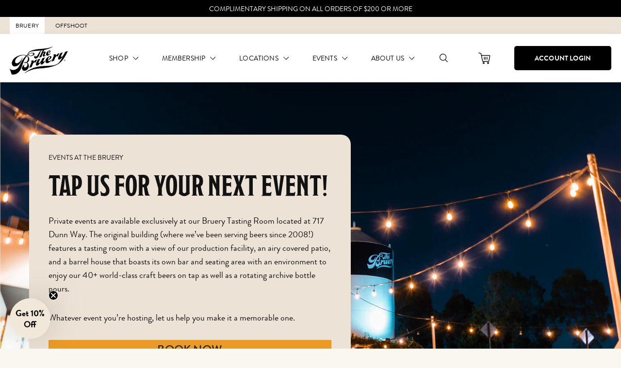

--- FILE ---
content_type: text/html; charset=utf-8
request_url: https://www.thebruery.com/pages/events
body_size: 41287
content:










<!doctype html>
<!--[if IE 9]> <html class="ie9 no-js supports-no-cookies" lang="en"> <![endif]-->
<!-- [if (gt IE 9)|!(IE)]><! -->
<html class="no-js supports-no-cookies" lang="en">
  <!-- <![endif] -->
  <head>
    <!-- Google Tag Manager -->
    <script>
      ;(function (w, d, s, l, i) {
        w[l] = w[l] || []
        w[l].push({ 'gtm.start': new Date().getTime(), event: 'gtm.js' })
        var f = d.getElementsByTagName(s)[0],
          j = d.createElement(s),
          dl = l != 'dataLayer' ? '&l=' + l : ''
        j.async = true
        j.src = 'https://www.googletagmanager.com/gtm.js?id=' + i + dl
        f.parentNode.insertBefore(j, f)
      })(window, document, 'script', 'dataLayer', 'GTM-WJ324RF')
    </script>
    <!-- End Google Tag Manager -->
    <meta charset="utf-8">
    <meta http-equiv="X-UA-Compatible" content="IE=edge">
    <meta name="viewport" content="width=device-width,initial-scale=1">
    <link rel="canonical" href="https://www.thebruery.com/pages/events">

    
      <link rel="apple-touch-icon" sizes="180x180" href="//www.thebruery.com/cdn/shop/files/Tulip_Bullet_Lager-01_180x180.png?v=1613525822">
      <link rel="icon" type="image/png" sizes="32x32" href="//www.thebruery.com/cdn/shop/files/Tulip_Bullet_Lager-01_32x32.png?v=1613525822">
      <link rel="icon" type="image/png" sizes="16x16" href="//www.thebruery.com/cdn/shop/files/Tulip_Bullet_Lager-01_16x16.png?v=1613525822">
    

    
    <title>
    The Bruery | Private Event Hosting
    
    
    
  </title>

    
      <meta name="description" content="The Bruery offers the ultimate private event experience for groups— craft beer tasting room, airy tented patio, barrel house &amp; 40+ world-class beers on tap.">
    

    
<meta property="og:site_name" content="The Bruery">
<meta property="og:url" content="https://www.thebruery.com/pages/events">
<meta property="og:title" content="The Bruery | Private Event Hosting">
<meta property="og:type" content="website">
<meta property="og:description" content="The Bruery offers the ultimate private event experience for groups— craft beer tasting room, airy tented patio, barrel house &amp; 40+ world-class beers on tap.">


<meta name="twitter:site" content="@thebruery">
<meta name="twitter:card" content="summary_large_image">
<meta name="twitter:title" content="The Bruery | Private Event Hosting">
<meta name="twitter:description" content="The Bruery offers the ultimate private event experience for groups— craft beer tasting room, airy tented patio, barrel house &amp; 40+ world-class beers on tap.">



  
  
    <meta property="og:image" content="http://www.thebruery.com/cdn/shop/files/Flight_Pint_TheBruery_TastingRoom01_Full_web_1200x.jpg?v=1721941777" />
    <meta property="og:image:secure_url" content="https://www.thebruery.com/cdn/shop/files/Flight_Pint_TheBruery_TastingRoom01_Full_web_1200x.jpg?v=1721941777" />
  

  
  
    <meta property="og:image" content="http://www.thebruery.com/cdn/shop/files/Relax_3_1_1200x.jpg?v=1721942210" />
    <meta property="og:image:secure_url" content="https://www.thebruery.com/cdn/shop/files/Relax_3_1_1200x.jpg?v=1721942210" />
  

  
  



    <link href="//www.thebruery.com/cdn/shop/t/354/assets/theme.css?v=64078757494487173641768245846" rel="stylesheet" type="text/css" media="all" />

      
  
  <script>
    document.documentElement.className = document.documentElement.className.replace('no-js', 'js');

    window.theme = {
      strings: {
        addToCart: "Add to Cart",
        soldOut: "Sold Out",
        unavailable: "Not currently available",
        adding: "Adding...",
        cart: {
          shipping_methods: {
            delivery: "Ship (CA \u0026amp; NV)",
            pickup: "Pickup in a tasting room",
          }
        }
      },
      moneyFormat: "${{amount}}"
    };

    
  </script>


    <!-- [if (gt IE 9)|!(IE)]><! -->
    <script src="//www.thebruery.com/cdn/shop/t/354/assets/vendor.min.js?v=69342965633581450501733850527"></script>
    <!-- <![endif] -->
    <!--[if lt IE 9]> <script src="//www.thebruery.com/cdn/shop/t/354/assets/vendor.min.js?v=69342965633581450501733850527"></script> <![endif]-->

    <!-- [if (gt IE 9)|!(IE)]><! -->
    <script src="//www.thebruery.com/cdn/shop/t/354/assets/theme.min.js?v=79853813319195049381733850534" defer="defer"></script>
    <!-- <![endif] -->
    <!--[if lt IE 9]> <script src="//www.thebruery.com/cdn/shop/t/354/assets/theme.min.js?v=79853813319195049381733850534"></script> <![endif]-->

    <style data-shopify>
      
        :root,
        .color-scheme-1 {
            --color-background: 30,30,30;
          
            --gradient-background: #1e1e1e;
          

          

          --color-foreground: 242,232,218;
          --color-background-contrast: 43,43,43;
          --color-shadow: 18,18,18;

          --color-button: 234,155,39;
          --color-button-text: 0,0,0;

          --color-secondary-button: 30,30,30;
          --color-secondary-button-text: 18,18,18;

          --color-link: 18,18,18;
          --color-badge-foreground: 242,232,218;
          --color-badge-background: 30,30,30;
          --color-badge-border: 242,232,218;
          --accent-1: 18,18,18;
          --accent-2: 255,255,0;
        }
      
        
        .color-scheme-2 {
            --color-background: 237,226,214;
          
            --gradient-background: #ede2d6;
          

          

          --color-foreground: 18,18,18;
          --color-background-contrast: 198,163,125;
          --color-shadow: 18,18,18;

          --color-button: 234,155,39;
          --color-button-text: 30,30,30;

          --color-secondary-button: 237,226,214;
          --color-secondary-button-text: 18,18,18;

          --color-link: 18,18,18;
          --color-badge-foreground: 18,18,18;
          --color-badge-background: 237,226,214;
          --color-badge-border: 18,18,18;
          --accent-1: 226,213,194;
          --accent-2: 255,255,0;
        }
      
        
        .color-scheme-3 {
            --color-background: 250,246,240;
          
            --gradient-background: #faf6f0;
          

          

          --color-foreground: 30,30,30;
          --color-background-contrast: 218,189,144;
          --color-shadow: 18,18,18;

          --color-button: 234,155,39;
          --color-button-text: 30,30,30;

          --color-secondary-button: 250,246,240;
          --color-secondary-button-text: 255,255,255;

          --color-link: 255,255,255;
          --color-badge-foreground: 30,30,30;
          --color-badge-background: 250,246,240;
          --color-badge-border: 30,30,30;
          --accent-1: 18,18,18;
          --accent-2: 234,155,39;
        }
      
        
        .color-scheme-4 {
            --color-background: 255,199,82;
          
            --gradient-background: #ffc752;
          

          

          --color-foreground: 30,30,30;
          --color-background-contrast: 210,142,0;
          --color-shadow: 18,18,18;

          --color-button: 255,255,255;
          --color-button-text: 18,18,18;

          --color-secondary-button: 255,199,82;
          --color-secondary-button-text: 255,255,255;

          --color-link: 255,255,255;
          --color-badge-foreground: 30,30,30;
          --color-badge-background: 255,199,82;
          --color-badge-border: 30,30,30;
          --accent-1: 18,18,18;
          --accent-2: 255,255,0;
        }
      
        
        .color-scheme-5 {
            --color-background: 30,30,30;
          
            --gradient-background: #1e1e1e;
          

          

          --color-foreground: 255,255,255;
          --color-background-contrast: 43,43,43;
          --color-shadow: 255,255,255;

          --color-button: 255,255,255;
          --color-button-text: 250,246,240;

          --color-secondary-button: 30,30,30;
          --color-secondary-button-text: 255,255,255;

          --color-link: 255,255,255;
          --color-badge-foreground: 255,255,255;
          --color-badge-background: 30,30,30;
          --color-badge-border: 255,255,255;
          --accent-1: 255,255,255;
          --accent-2: 255,255,0;
        }
      
        
        .color-scheme-d4707810-af4e-41a4-9bb7-6b9c8011db4a {
            --color-background: 242,232,218;
          
            --gradient-background: #f2e8da;
          

          

          --color-foreground: 18,18,18;
          --color-background-contrast: 209,173,124;
          --color-shadow: 18,18,18;

          --color-button: 234,155,39;
          --color-button-text: 255,255,255;

          --color-secondary-button: 242,232,218;
          --color-secondary-button-text: 18,18,18;

          --color-link: 18,18,18;
          --color-badge-foreground: 18,18,18;
          --color-badge-background: 242,232,218;
          --color-badge-border: 18,18,18;
          --accent-1: 226,213,194;
          --accent-2: 255,255,0;
        }
      
        
        .color-scheme-f776203a-cad6-42da-ae2e-55a5057c63cc {
            --color-background: 0,0,0;
          
            --gradient-background: #000000;
          

          

          --color-foreground: 242,232,218;
          --color-background-contrast: 128,128,128;
          --color-shadow: 18,18,18;

          --color-button: 234,155,39;
          --color-button-text: 78,77,77;

          --color-secondary-button: 0,0,0;
          --color-secondary-button-text: 18,18,18;

          --color-link: 18,18,18;
          --color-badge-foreground: 242,232,218;
          --color-badge-background: 0,0,0;
          --color-badge-border: 242,232,218;
          --accent-1: 255,255,255;
          --accent-2: 255,255,0;
        }
      
        
        .color-scheme-68c273a5-70c9-45f5-88f7-a4bdc27a20d7 {
            --color-background: 1,49,72;
          
            --gradient-background: #013148;
          

          

          --color-foreground: 242,232,218;
          --color-background-contrast: 1,66,97;
          --color-shadow: 18,18,18;

          --color-button: 234,155,39;
          --color-button-text: 0,0,0;

          --color-secondary-button: 1,49,72;
          --color-secondary-button-text: 18,18,18;

          --color-link: 18,18,18;
          --color-badge-foreground: 242,232,218;
          --color-badge-background: 1,49,72;
          --color-badge-border: 242,232,218;
          --accent-1: 255,255,255;
          --accent-2: 255,255,0;
        }
      
        
        .color-scheme-7bcf2525-6fd5-452c-8582-86a2e7ae4f90 {
            --color-background: 0,0,0;
          
            --gradient-background: #000000;
          

          

          --color-foreground: 255,255,255;
          --color-background-contrast: 128,128,128;
          --color-shadow: 0,0,0;

          --color-button: 255,202,124;
          --color-button-text: 0,0,0;

          --color-secondary-button: 0,0,0;
          --color-secondary-button-text: 0,0,0;

          --color-link: 0,0,0;
          --color-badge-foreground: 255,255,255;
          --color-badge-background: 0,0,0;
          --color-badge-border: 255,255,255;
          --accent-1: 0,0,0;
          --accent-2: 255,202,124;
        }
      
        
        .color-scheme-6bf617cf-2ffe-435e-b1ba-d8b2721a5945 {
            --color-background: 79,82,36;
          
            --gradient-background: #4f5224;
          

          

          --color-foreground: 255,255,255;
          --color-background-contrast: 0,0,0;
          --color-shadow: 0,0,0;

          --color-button: 255,202,124;
          --color-button-text: 0,0,0;

          --color-secondary-button: 79,82,36;
          --color-secondary-button-text: 0,0,0;

          --color-link: 0,0,0;
          --color-badge-foreground: 255,255,255;
          --color-badge-background: 79,82,36;
          --color-badge-border: 255,255,255;
          --accent-1: 0,0,0;
          --accent-2: 79,82,36;
        }
      
        
        .color-scheme-289d25ad-21a8-4047-abdc-58b41d0fdd2c {
            --color-background: 1,49,72;
          
            --gradient-background: #013148;
          

          

          --color-foreground: 255,255,255;
          --color-background-contrast: 1,66,97;
          --color-shadow: 0,0,0;

          --color-button: 255,202,124;
          --color-button-text: 0,0,0;

          --color-secondary-button: 1,49,72;
          --color-secondary-button-text: 0,0,0;

          --color-link: 0,0,0;
          --color-badge-foreground: 255,255,255;
          --color-badge-background: 1,49,72;
          --color-badge-border: 255,255,255;
          --accent-1: 0,0,0;
          --accent-2: 1,49,72;
        }
      

      .nothing, .color-scheme-1, .color-scheme-2, .color-scheme-3, .color-scheme-4, .color-scheme-5, .color-scheme-d4707810-af4e-41a4-9bb7-6b9c8011db4a, .color-scheme-f776203a-cad6-42da-ae2e-55a5057c63cc, .color-scheme-68c273a5-70c9-45f5-88f7-a4bdc27a20d7, .color-scheme-7bcf2525-6fd5-452c-8582-86a2e7ae4f90, .color-scheme-6bf617cf-2ffe-435e-b1ba-d8b2721a5945, .color-scheme-289d25ad-21a8-4047-abdc-58b41d0fdd2c {
        color: rgba(var(--color-foreground), 1);
        background-color: rgb(var(--color-background));
      }
    </style>

    <script>window.performance && window.performance.mark && window.performance.mark('shopify.content_for_header.start');</script><meta id="shopify-digital-wallet" name="shopify-digital-wallet" content="/26480541770/digital_wallets/dialog">
<meta name="shopify-checkout-api-token" content="36c4f5fcd8972c38b8b86559f4c86076">
<meta id="in-context-paypal-metadata" data-shop-id="26480541770" data-venmo-supported="true" data-environment="production" data-locale="en_US" data-paypal-v4="true" data-currency="USD">
<script async="async" src="/checkouts/internal/preloads.js?locale=en-US"></script>
<link rel="preconnect" href="https://shop.app" crossorigin="anonymous">
<script async="async" src="https://shop.app/checkouts/internal/preloads.js?locale=en-US&shop_id=26480541770" crossorigin="anonymous"></script>
<script id="apple-pay-shop-capabilities" type="application/json">{"shopId":26480541770,"countryCode":"US","currencyCode":"USD","merchantCapabilities":["supports3DS"],"merchantId":"gid:\/\/shopify\/Shop\/26480541770","merchantName":"The Bruery","requiredBillingContactFields":["postalAddress","email"],"requiredShippingContactFields":["postalAddress","email"],"shippingType":"shipping","supportedNetworks":["visa","masterCard","amex","discover","elo","jcb"],"total":{"type":"pending","label":"The Bruery","amount":"1.00"},"shopifyPaymentsEnabled":true,"supportsSubscriptions":true}</script>
<script id="shopify-features" type="application/json">{"accessToken":"36c4f5fcd8972c38b8b86559f4c86076","betas":["rich-media-storefront-analytics"],"domain":"www.thebruery.com","predictiveSearch":true,"shopId":26480541770,"locale":"en"}</script>
<script>var Shopify = Shopify || {};
Shopify.shop = "the-bruery.myshopify.com";
Shopify.locale = "en";
Shopify.currency = {"active":"USD","rate":"1.0"};
Shopify.country = "US";
Shopify.theme = {"name":"The Bruery - DYODE | Release: 12.10.2024","id":134235783338,"schema_name":"Bruery","schema_version":"0.1.0","theme_store_id":null,"role":"main"};
Shopify.theme.handle = "null";
Shopify.theme.style = {"id":null,"handle":null};
Shopify.cdnHost = "www.thebruery.com/cdn";
Shopify.routes = Shopify.routes || {};
Shopify.routes.root = "/";</script>
<script type="module">!function(o){(o.Shopify=o.Shopify||{}).modules=!0}(window);</script>
<script>!function(o){function n(){var o=[];function n(){o.push(Array.prototype.slice.apply(arguments))}return n.q=o,n}var t=o.Shopify=o.Shopify||{};t.loadFeatures=n(),t.autoloadFeatures=n()}(window);</script>
<script>
  window.ShopifyPay = window.ShopifyPay || {};
  window.ShopifyPay.apiHost = "shop.app\/pay";
  window.ShopifyPay.redirectState = null;
</script>
<script id="shop-js-analytics" type="application/json">{"pageType":"page"}</script>
<script defer="defer" async type="module" src="//www.thebruery.com/cdn/shopifycloud/shop-js/modules/v2/client.init-shop-cart-sync_BApSsMSl.en.esm.js"></script>
<script defer="defer" async type="module" src="//www.thebruery.com/cdn/shopifycloud/shop-js/modules/v2/chunk.common_CBoos6YZ.esm.js"></script>
<script type="module">
  await import("//www.thebruery.com/cdn/shopifycloud/shop-js/modules/v2/client.init-shop-cart-sync_BApSsMSl.en.esm.js");
await import("//www.thebruery.com/cdn/shopifycloud/shop-js/modules/v2/chunk.common_CBoos6YZ.esm.js");

  window.Shopify.SignInWithShop?.initShopCartSync?.({"fedCMEnabled":true,"windoidEnabled":true});

</script>
<script>
  window.Shopify = window.Shopify || {};
  if (!window.Shopify.featureAssets) window.Shopify.featureAssets = {};
  window.Shopify.featureAssets['shop-js'] = {"shop-cart-sync":["modules/v2/client.shop-cart-sync_DJczDl9f.en.esm.js","modules/v2/chunk.common_CBoos6YZ.esm.js"],"init-fed-cm":["modules/v2/client.init-fed-cm_BzwGC0Wi.en.esm.js","modules/v2/chunk.common_CBoos6YZ.esm.js"],"init-windoid":["modules/v2/client.init-windoid_BS26ThXS.en.esm.js","modules/v2/chunk.common_CBoos6YZ.esm.js"],"init-shop-email-lookup-coordinator":["modules/v2/client.init-shop-email-lookup-coordinator_DFwWcvrS.en.esm.js","modules/v2/chunk.common_CBoos6YZ.esm.js"],"shop-cash-offers":["modules/v2/client.shop-cash-offers_DthCPNIO.en.esm.js","modules/v2/chunk.common_CBoos6YZ.esm.js","modules/v2/chunk.modal_Bu1hFZFC.esm.js"],"shop-button":["modules/v2/client.shop-button_D_JX508o.en.esm.js","modules/v2/chunk.common_CBoos6YZ.esm.js"],"shop-toast-manager":["modules/v2/client.shop-toast-manager_tEhgP2F9.en.esm.js","modules/v2/chunk.common_CBoos6YZ.esm.js"],"avatar":["modules/v2/client.avatar_BTnouDA3.en.esm.js"],"pay-button":["modules/v2/client.pay-button_BuNmcIr_.en.esm.js","modules/v2/chunk.common_CBoos6YZ.esm.js"],"init-shop-cart-sync":["modules/v2/client.init-shop-cart-sync_BApSsMSl.en.esm.js","modules/v2/chunk.common_CBoos6YZ.esm.js"],"shop-login-button":["modules/v2/client.shop-login-button_DwLgFT0K.en.esm.js","modules/v2/chunk.common_CBoos6YZ.esm.js","modules/v2/chunk.modal_Bu1hFZFC.esm.js"],"init-customer-accounts-sign-up":["modules/v2/client.init-customer-accounts-sign-up_TlVCiykN.en.esm.js","modules/v2/client.shop-login-button_DwLgFT0K.en.esm.js","modules/v2/chunk.common_CBoos6YZ.esm.js","modules/v2/chunk.modal_Bu1hFZFC.esm.js"],"init-shop-for-new-customer-accounts":["modules/v2/client.init-shop-for-new-customer-accounts_DrjXSI53.en.esm.js","modules/v2/client.shop-login-button_DwLgFT0K.en.esm.js","modules/v2/chunk.common_CBoos6YZ.esm.js","modules/v2/chunk.modal_Bu1hFZFC.esm.js"],"init-customer-accounts":["modules/v2/client.init-customer-accounts_C0Oh2ljF.en.esm.js","modules/v2/client.shop-login-button_DwLgFT0K.en.esm.js","modules/v2/chunk.common_CBoos6YZ.esm.js","modules/v2/chunk.modal_Bu1hFZFC.esm.js"],"shop-follow-button":["modules/v2/client.shop-follow-button_C5D3XtBb.en.esm.js","modules/v2/chunk.common_CBoos6YZ.esm.js","modules/v2/chunk.modal_Bu1hFZFC.esm.js"],"checkout-modal":["modules/v2/client.checkout-modal_8TC_1FUY.en.esm.js","modules/v2/chunk.common_CBoos6YZ.esm.js","modules/v2/chunk.modal_Bu1hFZFC.esm.js"],"lead-capture":["modules/v2/client.lead-capture_D-pmUjp9.en.esm.js","modules/v2/chunk.common_CBoos6YZ.esm.js","modules/v2/chunk.modal_Bu1hFZFC.esm.js"],"shop-login":["modules/v2/client.shop-login_BmtnoEUo.en.esm.js","modules/v2/chunk.common_CBoos6YZ.esm.js","modules/v2/chunk.modal_Bu1hFZFC.esm.js"],"payment-terms":["modules/v2/client.payment-terms_BHOWV7U_.en.esm.js","modules/v2/chunk.common_CBoos6YZ.esm.js","modules/v2/chunk.modal_Bu1hFZFC.esm.js"]};
</script>
<script>(function() {
  var isLoaded = false;
  function asyncLoad() {
    if (isLoaded) return;
    isLoaded = true;
    var urls = ["https:\/\/static.rechargecdn.com\/static\/js\/recharge.js?shop=the-bruery.myshopify.com","https:\/\/hotjar.dualsidedapp.com\/script.js?shop=the-bruery.myshopify.com","https:\/\/d3bt4yq3k408c5.cloudfront.net\/trafficguard.js?shop=the-bruery.myshopify.com","https:\/\/cdn.nfcube.com\/instafeed-783623cb8361703f0d1346ceccebfec4.js?shop=the-bruery.myshopify.com","https:\/\/cdn.rebuyengine.com\/onsite\/js\/rebuy.js?shop=the-bruery.myshopify.com"];
    for (var i = 0; i < urls.length; i++) {
      var s = document.createElement('script');
      s.type = 'text/javascript';
      s.async = true;
      s.src = urls[i];
      var x = document.getElementsByTagName('script')[0];
      x.parentNode.insertBefore(s, x);
    }
  };
  if(window.attachEvent) {
    window.attachEvent('onload', asyncLoad);
  } else {
    window.addEventListener('load', asyncLoad, false);
  }
})();</script>
<script id="__st">var __st={"a":26480541770,"offset":-28800,"reqid":"4c0fdac6-e864-476a-b374-ce8076787b21-1768915857","pageurl":"www.thebruery.com\/pages\/events","s":"pages-48120758346","u":"475dc313de84","p":"page","rtyp":"page","rid":48120758346};</script>
<script>window.ShopifyPaypalV4VisibilityTracking = true;</script>
<script id="captcha-bootstrap">!function(){'use strict';const t='contact',e='account',n='new_comment',o=[[t,t],['blogs',n],['comments',n],[t,'customer']],c=[[e,'customer_login'],[e,'guest_login'],[e,'recover_customer_password'],[e,'create_customer']],r=t=>t.map((([t,e])=>`form[action*='/${t}']:not([data-nocaptcha='true']) input[name='form_type'][value='${e}']`)).join(','),a=t=>()=>t?[...document.querySelectorAll(t)].map((t=>t.form)):[];function s(){const t=[...o],e=r(t);return a(e)}const i='password',u='form_key',d=['recaptcha-v3-token','g-recaptcha-response','h-captcha-response',i],f=()=>{try{return window.sessionStorage}catch{return}},m='__shopify_v',_=t=>t.elements[u];function p(t,e,n=!1){try{const o=window.sessionStorage,c=JSON.parse(o.getItem(e)),{data:r}=function(t){const{data:e,action:n}=t;return t[m]||n?{data:e,action:n}:{data:t,action:n}}(c);for(const[e,n]of Object.entries(r))t.elements[e]&&(t.elements[e].value=n);n&&o.removeItem(e)}catch(o){console.error('form repopulation failed',{error:o})}}const l='form_type',E='cptcha';function T(t){t.dataset[E]=!0}const w=window,h=w.document,L='Shopify',v='ce_forms',y='captcha';let A=!1;((t,e)=>{const n=(g='f06e6c50-85a8-45c8-87d0-21a2b65856fe',I='https://cdn.shopify.com/shopifycloud/storefront-forms-hcaptcha/ce_storefront_forms_captcha_hcaptcha.v1.5.2.iife.js',D={infoText:'Protected by hCaptcha',privacyText:'Privacy',termsText:'Terms'},(t,e,n)=>{const o=w[L][v],c=o.bindForm;if(c)return c(t,g,e,D).then(n);var r;o.q.push([[t,g,e,D],n]),r=I,A||(h.body.append(Object.assign(h.createElement('script'),{id:'captcha-provider',async:!0,src:r})),A=!0)});var g,I,D;w[L]=w[L]||{},w[L][v]=w[L][v]||{},w[L][v].q=[],w[L][y]=w[L][y]||{},w[L][y].protect=function(t,e){n(t,void 0,e),T(t)},Object.freeze(w[L][y]),function(t,e,n,w,h,L){const[v,y,A,g]=function(t,e,n){const i=e?o:[],u=t?c:[],d=[...i,...u],f=r(d),m=r(i),_=r(d.filter((([t,e])=>n.includes(e))));return[a(f),a(m),a(_),s()]}(w,h,L),I=t=>{const e=t.target;return e instanceof HTMLFormElement?e:e&&e.form},D=t=>v().includes(t);t.addEventListener('submit',(t=>{const e=I(t);if(!e)return;const n=D(e)&&!e.dataset.hcaptchaBound&&!e.dataset.recaptchaBound,o=_(e),c=g().includes(e)&&(!o||!o.value);(n||c)&&t.preventDefault(),c&&!n&&(function(t){try{if(!f())return;!function(t){const e=f();if(!e)return;const n=_(t);if(!n)return;const o=n.value;o&&e.removeItem(o)}(t);const e=Array.from(Array(32),(()=>Math.random().toString(36)[2])).join('');!function(t,e){_(t)||t.append(Object.assign(document.createElement('input'),{type:'hidden',name:u})),t.elements[u].value=e}(t,e),function(t,e){const n=f();if(!n)return;const o=[...t.querySelectorAll(`input[type='${i}']`)].map((({name:t})=>t)),c=[...d,...o],r={};for(const[a,s]of new FormData(t).entries())c.includes(a)||(r[a]=s);n.setItem(e,JSON.stringify({[m]:1,action:t.action,data:r}))}(t,e)}catch(e){console.error('failed to persist form',e)}}(e),e.submit())}));const S=(t,e)=>{t&&!t.dataset[E]&&(n(t,e.some((e=>e===t))),T(t))};for(const o of['focusin','change'])t.addEventListener(o,(t=>{const e=I(t);D(e)&&S(e,y())}));const B=e.get('form_key'),M=e.get(l),P=B&&M;t.addEventListener('DOMContentLoaded',(()=>{const t=y();if(P)for(const e of t)e.elements[l].value===M&&p(e,B);[...new Set([...A(),...v().filter((t=>'true'===t.dataset.shopifyCaptcha))])].forEach((e=>S(e,t)))}))}(h,new URLSearchParams(w.location.search),n,t,e,['guest_login'])})(!0,!1)}();</script>
<script integrity="sha256-4kQ18oKyAcykRKYeNunJcIwy7WH5gtpwJnB7kiuLZ1E=" data-source-attribution="shopify.loadfeatures" defer="defer" src="//www.thebruery.com/cdn/shopifycloud/storefront/assets/storefront/load_feature-a0a9edcb.js" crossorigin="anonymous"></script>
<script crossorigin="anonymous" defer="defer" src="//www.thebruery.com/cdn/shopifycloud/storefront/assets/shopify_pay/storefront-65b4c6d7.js?v=20250812"></script>
<script data-source-attribution="shopify.dynamic_checkout.dynamic.init">var Shopify=Shopify||{};Shopify.PaymentButton=Shopify.PaymentButton||{isStorefrontPortableWallets:!0,init:function(){window.Shopify.PaymentButton.init=function(){};var t=document.createElement("script");t.src="https://www.thebruery.com/cdn/shopifycloud/portable-wallets/latest/portable-wallets.en.js",t.type="module",document.head.appendChild(t)}};
</script>
<script data-source-attribution="shopify.dynamic_checkout.buyer_consent">
  function portableWalletsHideBuyerConsent(e){var t=document.getElementById("shopify-buyer-consent"),n=document.getElementById("shopify-subscription-policy-button");t&&n&&(t.classList.add("hidden"),t.setAttribute("aria-hidden","true"),n.removeEventListener("click",e))}function portableWalletsShowBuyerConsent(e){var t=document.getElementById("shopify-buyer-consent"),n=document.getElementById("shopify-subscription-policy-button");t&&n&&(t.classList.remove("hidden"),t.removeAttribute("aria-hidden"),n.addEventListener("click",e))}window.Shopify?.PaymentButton&&(window.Shopify.PaymentButton.hideBuyerConsent=portableWalletsHideBuyerConsent,window.Shopify.PaymentButton.showBuyerConsent=portableWalletsShowBuyerConsent);
</script>
<script data-source-attribution="shopify.dynamic_checkout.cart.bootstrap">document.addEventListener("DOMContentLoaded",(function(){function t(){return document.querySelector("shopify-accelerated-checkout-cart, shopify-accelerated-checkout")}if(t())Shopify.PaymentButton.init();else{new MutationObserver((function(e,n){t()&&(Shopify.PaymentButton.init(),n.disconnect())})).observe(document.body,{childList:!0,subtree:!0})}}));
</script>
<link id="shopify-accelerated-checkout-styles" rel="stylesheet" media="screen" href="https://www.thebruery.com/cdn/shopifycloud/portable-wallets/latest/accelerated-checkout-backwards-compat.css" crossorigin="anonymous">
<style id="shopify-accelerated-checkout-cart">
        #shopify-buyer-consent {
  margin-top: 1em;
  display: inline-block;
  width: 100%;
}

#shopify-buyer-consent.hidden {
  display: none;
}

#shopify-subscription-policy-button {
  background: none;
  border: none;
  padding: 0;
  text-decoration: underline;
  font-size: inherit;
  cursor: pointer;
}

#shopify-subscription-policy-button::before {
  box-shadow: none;
}

      </style>

<script>window.performance && window.performance.mark && window.performance.mark('shopify.content_for_header.end');</script>

    

<!-- Findify -->

<!-- MaxMind -->
<script src="//js.maxmind.com/js/apis/geoip2/v2.1/geoip2.js" type="text/javascript"></script>

<!-- TikTok -->
<script>
  ;(function () {
    var ta = document.createElement('script')
    ta.type = 'text/javascript'
    ta.async = true
    ta.src = 'https://analytics.tiktok.com/i18n/pixel/sdk.js?sdkid=BU3HEPAHT2A1QT3765E0'
    var s = document.getElementsByTagName('script')[0]
    s.parentNode.insertBefore(ta, s)
  })()
</script>


    <!-- Start of Littledata - Fix Google Analytics Script -->
    <!-- This file has been deprecated. -->
    <!-- End of Littledata - Fix Google Analytics Script -->

    <script
      type="text/javascript"
      src="https://widget.wickedreports.com/v2/4031/wr-171101b8fad5cbfd7da1996b3ea1c023.js"
      async
    ></script>

    <script src="https://www.dwin1.com/19038.js" type="text/javascript" defer="defer"></script>
    <script defer>

  /**
   * IMPORTANT!
   * Do not edit this file. Any changes made could be overwritten by Giftship at
   * any time. If you need assistance, please reach out to us at support@gist-apps.com.
   *
   * The below code is critical to the functionality of Giftship's multiple shipping
   * address and bundle features. It also greatly improves the load time of the
   * application.
   */

  if (typeof(GIST) == 'undefined') {
    window.GIST = GIST = {};
  }
  if (typeof(GIST.f) == 'undefined') {
    GIST.f = {};
  }

  GIST.f._isEmpty = function(obj){

    for(var prop in obj) {
      if(obj.hasOwnProperty(prop)) {
        return false;
      }
    }

    return JSON.stringify(obj) === JSON.stringify({});

  };

  GIST.bundles   = [];
  GIST.remove    = {};
  GIST.discounts = [];

  
  
  

  

  
  GIST._bundleCart = false;
  

  

  
  if (GIST.remove && !GIST.f._isEmpty(GIST.remove) ) {

    GIST.xhr = new XMLHttpRequest();
    GIST.xhr.open('POST', '/cart/update.js');
    GIST.xhr.setRequestHeader('Content-Type', 'application/json');
    GIST.xhr.onload = function() {
      if (GIST.xhr.status === 200 && window.performance) {
         var navEntries = window.performance.getEntriesByType('navigation');
         if (navEntries.length > 0 && navEntries[0].type === 'back_forward') {
            location.reload();
         } else if (window.performance.navigation && window.performance.navigation.type == window.performance.navigation.TYPE_BACK_FORWARD) {
            location.reload();
         }
       }
    };
    GIST.xhr.send(JSON.stringify({updates:GIST.remove}));

  }
  

</script>












    	

    <script
      async
      type="text/javascript"
      src="https://static.klaviyo.com/onsite/js/klaviyo.js?company_id=PeCEnH"
    ></script>

    <link href="//www.thebruery.com/cdn/shop/t/354/assets/custom-fields.css?v=93116412213146632731733847839" rel="stylesheet" type="text/css" media="all" />
    <script
      src="https://cdnjs.cloudflare.com/ajax/libs/jquery/3.6.0/jquery.min.js"
      integrity="sha512-894YE6QWD5I59HgZOGReFYm4dnWc1Qt5NtvYSaNcOP+u1T9qYdvdihz0PPSiiqn/+/3e7Jo4EaG7TubfWGUrMQ=="
      crossorigin="anonymous"
      referrerpolicy="no-referrer"
    ></script>
    <script src="//www.thebruery.com/cdn/shop/t/354/assets/custom-fields-widgets.js?v=139276942021613749621733847839" defer="defer"></script>

    
  

  <!-- This snippet evaluates a product page for the tag 'archived' if true, it tells google not to index it. -->  
  

  

<!-- BEGIN app block: shopify://apps/hotjar-install/blocks/global/2903e4ea-7615-463e-8b60-582f487dac4f -->
  <script>
    console.warn('[Hotjar Install] No script or Script Id stored');
  </script>



<!-- END app block --><!-- BEGIN app block: shopify://apps/pagefly-page-builder/blocks/app-embed/83e179f7-59a0-4589-8c66-c0dddf959200 -->

<!-- BEGIN app snippet: pagefly-cro-ab-testing-main -->







<script>
  ;(function () {
    const url = new URL(window.location)
    const viewParam = url.searchParams.get('view')
    if (viewParam && viewParam.includes('variant-pf-')) {
      url.searchParams.set('pf_v', viewParam)
      url.searchParams.delete('view')
      window.history.replaceState({}, '', url)
    }
  })()
</script>



<script type='module'>
  
  window.PAGEFLY_CRO = window.PAGEFLY_CRO || {}

  window.PAGEFLY_CRO['data_debug'] = {
    original_template_suffix: "events",
    allow_ab_test: false,
    ab_test_start_time: 0,
    ab_test_end_time: 0,
    today_date_time: 1768915857000,
  }
  window.PAGEFLY_CRO['GA4'] = { enabled: true}
</script>

<!-- END app snippet -->








  <script src='https://cdn.shopify.com/extensions/019bb4f9-aed6-78a3-be91-e9d44663e6bf/pagefly-page-builder-215/assets/pagefly-helper.js' defer='defer'></script>

  <script src='https://cdn.shopify.com/extensions/019bb4f9-aed6-78a3-be91-e9d44663e6bf/pagefly-page-builder-215/assets/pagefly-general-helper.js' defer='defer'></script>

  <script src='https://cdn.shopify.com/extensions/019bb4f9-aed6-78a3-be91-e9d44663e6bf/pagefly-page-builder-215/assets/pagefly-snap-slider.js' defer='defer'></script>

  <script src='https://cdn.shopify.com/extensions/019bb4f9-aed6-78a3-be91-e9d44663e6bf/pagefly-page-builder-215/assets/pagefly-slideshow-v3.js' defer='defer'></script>

  <script src='https://cdn.shopify.com/extensions/019bb4f9-aed6-78a3-be91-e9d44663e6bf/pagefly-page-builder-215/assets/pagefly-slideshow-v4.js' defer='defer'></script>

  <script src='https://cdn.shopify.com/extensions/019bb4f9-aed6-78a3-be91-e9d44663e6bf/pagefly-page-builder-215/assets/pagefly-glider.js' defer='defer'></script>

  <script src='https://cdn.shopify.com/extensions/019bb4f9-aed6-78a3-be91-e9d44663e6bf/pagefly-page-builder-215/assets/pagefly-slideshow-v1-v2.js' defer='defer'></script>

  <script src='https://cdn.shopify.com/extensions/019bb4f9-aed6-78a3-be91-e9d44663e6bf/pagefly-page-builder-215/assets/pagefly-product-media.js' defer='defer'></script>

  <script src='https://cdn.shopify.com/extensions/019bb4f9-aed6-78a3-be91-e9d44663e6bf/pagefly-page-builder-215/assets/pagefly-product.js' defer='defer'></script>


<script id='pagefly-helper-data' type='application/json'>
  {
    "page_optimization": {
      "assets_prefetching": false
    },
    "elements_asset_mapper": {
      "Accordion": "https://cdn.shopify.com/extensions/019bb4f9-aed6-78a3-be91-e9d44663e6bf/pagefly-page-builder-215/assets/pagefly-accordion.js",
      "Accordion3": "https://cdn.shopify.com/extensions/019bb4f9-aed6-78a3-be91-e9d44663e6bf/pagefly-page-builder-215/assets/pagefly-accordion3.js",
      "CountDown": "https://cdn.shopify.com/extensions/019bb4f9-aed6-78a3-be91-e9d44663e6bf/pagefly-page-builder-215/assets/pagefly-countdown.js",
      "GMap1": "https://cdn.shopify.com/extensions/019bb4f9-aed6-78a3-be91-e9d44663e6bf/pagefly-page-builder-215/assets/pagefly-gmap.js",
      "GMap2": "https://cdn.shopify.com/extensions/019bb4f9-aed6-78a3-be91-e9d44663e6bf/pagefly-page-builder-215/assets/pagefly-gmap.js",
      "GMapBasicV2": "https://cdn.shopify.com/extensions/019bb4f9-aed6-78a3-be91-e9d44663e6bf/pagefly-page-builder-215/assets/pagefly-gmap.js",
      "GMapAdvancedV2": "https://cdn.shopify.com/extensions/019bb4f9-aed6-78a3-be91-e9d44663e6bf/pagefly-page-builder-215/assets/pagefly-gmap.js",
      "HTML.Video": "https://cdn.shopify.com/extensions/019bb4f9-aed6-78a3-be91-e9d44663e6bf/pagefly-page-builder-215/assets/pagefly-htmlvideo.js",
      "HTML.Video2": "https://cdn.shopify.com/extensions/019bb4f9-aed6-78a3-be91-e9d44663e6bf/pagefly-page-builder-215/assets/pagefly-htmlvideo2.js",
      "HTML.Video3": "https://cdn.shopify.com/extensions/019bb4f9-aed6-78a3-be91-e9d44663e6bf/pagefly-page-builder-215/assets/pagefly-htmlvideo2.js",
      "BackgroundVideo": "https://cdn.shopify.com/extensions/019bb4f9-aed6-78a3-be91-e9d44663e6bf/pagefly-page-builder-215/assets/pagefly-htmlvideo2.js",
      "Instagram": "https://cdn.shopify.com/extensions/019bb4f9-aed6-78a3-be91-e9d44663e6bf/pagefly-page-builder-215/assets/pagefly-instagram.js",
      "Instagram2": "https://cdn.shopify.com/extensions/019bb4f9-aed6-78a3-be91-e9d44663e6bf/pagefly-page-builder-215/assets/pagefly-instagram.js",
      "Insta3": "https://cdn.shopify.com/extensions/019bb4f9-aed6-78a3-be91-e9d44663e6bf/pagefly-page-builder-215/assets/pagefly-instagram3.js",
      "Tabs": "https://cdn.shopify.com/extensions/019bb4f9-aed6-78a3-be91-e9d44663e6bf/pagefly-page-builder-215/assets/pagefly-tab.js",
      "Tabs3": "https://cdn.shopify.com/extensions/019bb4f9-aed6-78a3-be91-e9d44663e6bf/pagefly-page-builder-215/assets/pagefly-tab3.js",
      "ProductBox": "https://cdn.shopify.com/extensions/019bb4f9-aed6-78a3-be91-e9d44663e6bf/pagefly-page-builder-215/assets/pagefly-cart.js",
      "FBPageBox2": "https://cdn.shopify.com/extensions/019bb4f9-aed6-78a3-be91-e9d44663e6bf/pagefly-page-builder-215/assets/pagefly-facebook.js",
      "FBLikeButton2": "https://cdn.shopify.com/extensions/019bb4f9-aed6-78a3-be91-e9d44663e6bf/pagefly-page-builder-215/assets/pagefly-facebook.js",
      "TwitterFeed2": "https://cdn.shopify.com/extensions/019bb4f9-aed6-78a3-be91-e9d44663e6bf/pagefly-page-builder-215/assets/pagefly-twitter.js",
      "Paragraph4": "https://cdn.shopify.com/extensions/019bb4f9-aed6-78a3-be91-e9d44663e6bf/pagefly-page-builder-215/assets/pagefly-paragraph4.js",

      "AliReviews": "https://cdn.shopify.com/extensions/019bb4f9-aed6-78a3-be91-e9d44663e6bf/pagefly-page-builder-215/assets/pagefly-3rd-elements.js",
      "BackInStock": "https://cdn.shopify.com/extensions/019bb4f9-aed6-78a3-be91-e9d44663e6bf/pagefly-page-builder-215/assets/pagefly-3rd-elements.js",
      "GloboBackInStock": "https://cdn.shopify.com/extensions/019bb4f9-aed6-78a3-be91-e9d44663e6bf/pagefly-page-builder-215/assets/pagefly-3rd-elements.js",
      "GrowaveWishlist": "https://cdn.shopify.com/extensions/019bb4f9-aed6-78a3-be91-e9d44663e6bf/pagefly-page-builder-215/assets/pagefly-3rd-elements.js",
      "InfiniteOptionsShopPad": "https://cdn.shopify.com/extensions/019bb4f9-aed6-78a3-be91-e9d44663e6bf/pagefly-page-builder-215/assets/pagefly-3rd-elements.js",
      "InkybayProductPersonalizer": "https://cdn.shopify.com/extensions/019bb4f9-aed6-78a3-be91-e9d44663e6bf/pagefly-page-builder-215/assets/pagefly-3rd-elements.js",
      "LimeSpot": "https://cdn.shopify.com/extensions/019bb4f9-aed6-78a3-be91-e9d44663e6bf/pagefly-page-builder-215/assets/pagefly-3rd-elements.js",
      "Loox": "https://cdn.shopify.com/extensions/019bb4f9-aed6-78a3-be91-e9d44663e6bf/pagefly-page-builder-215/assets/pagefly-3rd-elements.js",
      "Opinew": "https://cdn.shopify.com/extensions/019bb4f9-aed6-78a3-be91-e9d44663e6bf/pagefly-page-builder-215/assets/pagefly-3rd-elements.js",
      "Powr": "https://cdn.shopify.com/extensions/019bb4f9-aed6-78a3-be91-e9d44663e6bf/pagefly-page-builder-215/assets/pagefly-3rd-elements.js",
      "ProductReviews": "https://cdn.shopify.com/extensions/019bb4f9-aed6-78a3-be91-e9d44663e6bf/pagefly-page-builder-215/assets/pagefly-3rd-elements.js",
      "PushOwl": "https://cdn.shopify.com/extensions/019bb4f9-aed6-78a3-be91-e9d44663e6bf/pagefly-page-builder-215/assets/pagefly-3rd-elements.js",
      "ReCharge": "https://cdn.shopify.com/extensions/019bb4f9-aed6-78a3-be91-e9d44663e6bf/pagefly-page-builder-215/assets/pagefly-3rd-elements.js",
      "Rivyo": "https://cdn.shopify.com/extensions/019bb4f9-aed6-78a3-be91-e9d44663e6bf/pagefly-page-builder-215/assets/pagefly-3rd-elements.js",
      "TrackingMore": "https://cdn.shopify.com/extensions/019bb4f9-aed6-78a3-be91-e9d44663e6bf/pagefly-page-builder-215/assets/pagefly-3rd-elements.js",
      "Vitals": "https://cdn.shopify.com/extensions/019bb4f9-aed6-78a3-be91-e9d44663e6bf/pagefly-page-builder-215/assets/pagefly-3rd-elements.js",
      "Wiser": "https://cdn.shopify.com/extensions/019bb4f9-aed6-78a3-be91-e9d44663e6bf/pagefly-page-builder-215/assets/pagefly-3rd-elements.js"
    },
    "custom_elements_mapper": {
      "pf-click-action-element": "https://cdn.shopify.com/extensions/019bb4f9-aed6-78a3-be91-e9d44663e6bf/pagefly-page-builder-215/assets/pagefly-click-action-element.js",
      "pf-dialog-element": "https://cdn.shopify.com/extensions/019bb4f9-aed6-78a3-be91-e9d44663e6bf/pagefly-page-builder-215/assets/pagefly-dialog-element.js"
    }
  }
</script>


<!-- END app block --><!-- BEGIN app block: shopify://apps/klaviyo-email-marketing-sms/blocks/klaviyo-onsite-embed/2632fe16-c075-4321-a88b-50b567f42507 -->












  <script async src="https://static.klaviyo.com/onsite/js/PeCEnH/klaviyo.js?company_id=PeCEnH"></script>
  <script>!function(){if(!window.klaviyo){window._klOnsite=window._klOnsite||[];try{window.klaviyo=new Proxy({},{get:function(n,i){return"push"===i?function(){var n;(n=window._klOnsite).push.apply(n,arguments)}:function(){for(var n=arguments.length,o=new Array(n),w=0;w<n;w++)o[w]=arguments[w];var t="function"==typeof o[o.length-1]?o.pop():void 0,e=new Promise((function(n){window._klOnsite.push([i].concat(o,[function(i){t&&t(i),n(i)}]))}));return e}}})}catch(n){window.klaviyo=window.klaviyo||[],window.klaviyo.push=function(){var n;(n=window._klOnsite).push.apply(n,arguments)}}}}();</script>

  




  <script>
    window.klaviyoReviewsProductDesignMode = false
  </script>







<!-- END app block --><link href="https://monorail-edge.shopifysvc.com" rel="dns-prefetch">
<script>(function(){if ("sendBeacon" in navigator && "performance" in window) {try {var session_token_from_headers = performance.getEntriesByType('navigation')[0].serverTiming.find(x => x.name == '_s').description;} catch {var session_token_from_headers = undefined;}var session_cookie_matches = document.cookie.match(/_shopify_s=([^;]*)/);var session_token_from_cookie = session_cookie_matches && session_cookie_matches.length === 2 ? session_cookie_matches[1] : "";var session_token = session_token_from_headers || session_token_from_cookie || "";function handle_abandonment_event(e) {var entries = performance.getEntries().filter(function(entry) {return /monorail-edge.shopifysvc.com/.test(entry.name);});if (!window.abandonment_tracked && entries.length === 0) {window.abandonment_tracked = true;var currentMs = Date.now();var navigation_start = performance.timing.navigationStart;var payload = {shop_id: 26480541770,url: window.location.href,navigation_start,duration: currentMs - navigation_start,session_token,page_type: "page"};window.navigator.sendBeacon("https://monorail-edge.shopifysvc.com/v1/produce", JSON.stringify({schema_id: "online_store_buyer_site_abandonment/1.1",payload: payload,metadata: {event_created_at_ms: currentMs,event_sent_at_ms: currentMs}}));}}window.addEventListener('pagehide', handle_abandonment_event);}}());</script>
<script id="web-pixels-manager-setup">(function e(e,d,r,n,o){if(void 0===o&&(o={}),!Boolean(null===(a=null===(i=window.Shopify)||void 0===i?void 0:i.analytics)||void 0===a?void 0:a.replayQueue)){var i,a;window.Shopify=window.Shopify||{};var t=window.Shopify;t.analytics=t.analytics||{};var s=t.analytics;s.replayQueue=[],s.publish=function(e,d,r){return s.replayQueue.push([e,d,r]),!0};try{self.performance.mark("wpm:start")}catch(e){}var l=function(){var e={modern:/Edge?\/(1{2}[4-9]|1[2-9]\d|[2-9]\d{2}|\d{4,})\.\d+(\.\d+|)|Firefox\/(1{2}[4-9]|1[2-9]\d|[2-9]\d{2}|\d{4,})\.\d+(\.\d+|)|Chrom(ium|e)\/(9{2}|\d{3,})\.\d+(\.\d+|)|(Maci|X1{2}).+ Version\/(15\.\d+|(1[6-9]|[2-9]\d|\d{3,})\.\d+)([,.]\d+|)( \(\w+\)|)( Mobile\/\w+|) Safari\/|Chrome.+OPR\/(9{2}|\d{3,})\.\d+\.\d+|(CPU[ +]OS|iPhone[ +]OS|CPU[ +]iPhone|CPU IPhone OS|CPU iPad OS)[ +]+(15[._]\d+|(1[6-9]|[2-9]\d|\d{3,})[._]\d+)([._]\d+|)|Android:?[ /-](13[3-9]|1[4-9]\d|[2-9]\d{2}|\d{4,})(\.\d+|)(\.\d+|)|Android.+Firefox\/(13[5-9]|1[4-9]\d|[2-9]\d{2}|\d{4,})\.\d+(\.\d+|)|Android.+Chrom(ium|e)\/(13[3-9]|1[4-9]\d|[2-9]\d{2}|\d{4,})\.\d+(\.\d+|)|SamsungBrowser\/([2-9]\d|\d{3,})\.\d+/,legacy:/Edge?\/(1[6-9]|[2-9]\d|\d{3,})\.\d+(\.\d+|)|Firefox\/(5[4-9]|[6-9]\d|\d{3,})\.\d+(\.\d+|)|Chrom(ium|e)\/(5[1-9]|[6-9]\d|\d{3,})\.\d+(\.\d+|)([\d.]+$|.*Safari\/(?![\d.]+ Edge\/[\d.]+$))|(Maci|X1{2}).+ Version\/(10\.\d+|(1[1-9]|[2-9]\d|\d{3,})\.\d+)([,.]\d+|)( \(\w+\)|)( Mobile\/\w+|) Safari\/|Chrome.+OPR\/(3[89]|[4-9]\d|\d{3,})\.\d+\.\d+|(CPU[ +]OS|iPhone[ +]OS|CPU[ +]iPhone|CPU IPhone OS|CPU iPad OS)[ +]+(10[._]\d+|(1[1-9]|[2-9]\d|\d{3,})[._]\d+)([._]\d+|)|Android:?[ /-](13[3-9]|1[4-9]\d|[2-9]\d{2}|\d{4,})(\.\d+|)(\.\d+|)|Mobile Safari.+OPR\/([89]\d|\d{3,})\.\d+\.\d+|Android.+Firefox\/(13[5-9]|1[4-9]\d|[2-9]\d{2}|\d{4,})\.\d+(\.\d+|)|Android.+Chrom(ium|e)\/(13[3-9]|1[4-9]\d|[2-9]\d{2}|\d{4,})\.\d+(\.\d+|)|Android.+(UC? ?Browser|UCWEB|U3)[ /]?(15\.([5-9]|\d{2,})|(1[6-9]|[2-9]\d|\d{3,})\.\d+)\.\d+|SamsungBrowser\/(5\.\d+|([6-9]|\d{2,})\.\d+)|Android.+MQ{2}Browser\/(14(\.(9|\d{2,})|)|(1[5-9]|[2-9]\d|\d{3,})(\.\d+|))(\.\d+|)|K[Aa][Ii]OS\/(3\.\d+|([4-9]|\d{2,})\.\d+)(\.\d+|)/},d=e.modern,r=e.legacy,n=navigator.userAgent;return n.match(d)?"modern":n.match(r)?"legacy":"unknown"}(),u="modern"===l?"modern":"legacy",c=(null!=n?n:{modern:"",legacy:""})[u],f=function(e){return[e.baseUrl,"/wpm","/b",e.hashVersion,"modern"===e.buildTarget?"m":"l",".js"].join("")}({baseUrl:d,hashVersion:r,buildTarget:u}),m=function(e){var d=e.version,r=e.bundleTarget,n=e.surface,o=e.pageUrl,i=e.monorailEndpoint;return{emit:function(e){var a=e.status,t=e.errorMsg,s=(new Date).getTime(),l=JSON.stringify({metadata:{event_sent_at_ms:s},events:[{schema_id:"web_pixels_manager_load/3.1",payload:{version:d,bundle_target:r,page_url:o,status:a,surface:n,error_msg:t},metadata:{event_created_at_ms:s}}]});if(!i)return console&&console.warn&&console.warn("[Web Pixels Manager] No Monorail endpoint provided, skipping logging."),!1;try{return self.navigator.sendBeacon.bind(self.navigator)(i,l)}catch(e){}var u=new XMLHttpRequest;try{return u.open("POST",i,!0),u.setRequestHeader("Content-Type","text/plain"),u.send(l),!0}catch(e){return console&&console.warn&&console.warn("[Web Pixels Manager] Got an unhandled error while logging to Monorail."),!1}}}}({version:r,bundleTarget:l,surface:e.surface,pageUrl:self.location.href,monorailEndpoint:e.monorailEndpoint});try{o.browserTarget=l,function(e){var d=e.src,r=e.async,n=void 0===r||r,o=e.onload,i=e.onerror,a=e.sri,t=e.scriptDataAttributes,s=void 0===t?{}:t,l=document.createElement("script"),u=document.querySelector("head"),c=document.querySelector("body");if(l.async=n,l.src=d,a&&(l.integrity=a,l.crossOrigin="anonymous"),s)for(var f in s)if(Object.prototype.hasOwnProperty.call(s,f))try{l.dataset[f]=s[f]}catch(e){}if(o&&l.addEventListener("load",o),i&&l.addEventListener("error",i),u)u.appendChild(l);else{if(!c)throw new Error("Did not find a head or body element to append the script");c.appendChild(l)}}({src:f,async:!0,onload:function(){if(!function(){var e,d;return Boolean(null===(d=null===(e=window.Shopify)||void 0===e?void 0:e.analytics)||void 0===d?void 0:d.initialized)}()){var d=window.webPixelsManager.init(e)||void 0;if(d){var r=window.Shopify.analytics;r.replayQueue.forEach((function(e){var r=e[0],n=e[1],o=e[2];d.publishCustomEvent(r,n,o)})),r.replayQueue=[],r.publish=d.publishCustomEvent,r.visitor=d.visitor,r.initialized=!0}}},onerror:function(){return m.emit({status:"failed",errorMsg:"".concat(f," has failed to load")})},sri:function(e){var d=/^sha384-[A-Za-z0-9+/=]+$/;return"string"==typeof e&&d.test(e)}(c)?c:"",scriptDataAttributes:o}),m.emit({status:"loading"})}catch(e){m.emit({status:"failed",errorMsg:(null==e?void 0:e.message)||"Unknown error"})}}})({shopId: 26480541770,storefrontBaseUrl: "https://www.thebruery.com",extensionsBaseUrl: "https://extensions.shopifycdn.com/cdn/shopifycloud/web-pixels-manager",monorailEndpoint: "https://monorail-edge.shopifysvc.com/unstable/produce_batch",surface: "storefront-renderer",enabledBetaFlags: ["2dca8a86"],webPixelsConfigList: [{"id":"1071448234","configuration":"{\"accountID\":\"PeCEnH\",\"webPixelConfig\":\"eyJlbmFibGVBZGRlZFRvQ2FydEV2ZW50cyI6IHRydWV9\"}","eventPayloadVersion":"v1","runtimeContext":"STRICT","scriptVersion":"524f6c1ee37bacdca7657a665bdca589","type":"APP","apiClientId":123074,"privacyPurposes":["ANALYTICS","MARKETING"],"dataSharingAdjustments":{"protectedCustomerApprovalScopes":["read_customer_address","read_customer_email","read_customer_name","read_customer_personal_data","read_customer_phone"]}},{"id":"422346922","configuration":"{\"config\":\"{\\\"google_tag_ids\\\":[\\\"G-87K14NJFGD\\\",\\\"GT-MRQKZJJ\\\"],\\\"target_country\\\":\\\"US\\\",\\\"gtag_events\\\":[{\\\"type\\\":\\\"search\\\",\\\"action_label\\\":\\\"G-87K14NJFGD\\\"},{\\\"type\\\":\\\"begin_checkout\\\",\\\"action_label\\\":\\\"G-87K14NJFGD\\\"},{\\\"type\\\":\\\"view_item\\\",\\\"action_label\\\":[\\\"G-87K14NJFGD\\\",\\\"MC-8CQJ5KGL99\\\"]},{\\\"type\\\":\\\"purchase\\\",\\\"action_label\\\":[\\\"G-87K14NJFGD\\\",\\\"MC-8CQJ5KGL99\\\"]},{\\\"type\\\":\\\"page_view\\\",\\\"action_label\\\":[\\\"G-87K14NJFGD\\\",\\\"MC-8CQJ5KGL99\\\"]},{\\\"type\\\":\\\"add_payment_info\\\",\\\"action_label\\\":\\\"G-87K14NJFGD\\\"},{\\\"type\\\":\\\"add_to_cart\\\",\\\"action_label\\\":\\\"G-87K14NJFGD\\\"}],\\\"enable_monitoring_mode\\\":false}\"}","eventPayloadVersion":"v1","runtimeContext":"OPEN","scriptVersion":"b2a88bafab3e21179ed38636efcd8a93","type":"APP","apiClientId":1780363,"privacyPurposes":[],"dataSharingAdjustments":{"protectedCustomerApprovalScopes":["read_customer_address","read_customer_email","read_customer_name","read_customer_personal_data","read_customer_phone"]}},{"id":"99156138","configuration":"{\"pixel_id\":\"529792187471131\",\"pixel_type\":\"facebook_pixel\",\"metaapp_system_user_token\":\"-\"}","eventPayloadVersion":"v1","runtimeContext":"OPEN","scriptVersion":"ca16bc87fe92b6042fbaa3acc2fbdaa6","type":"APP","apiClientId":2329312,"privacyPurposes":["ANALYTICS","MARKETING","SALE_OF_DATA"],"dataSharingAdjustments":{"protectedCustomerApprovalScopes":["read_customer_address","read_customer_email","read_customer_name","read_customer_personal_data","read_customer_phone"]}},{"id":"12484778","eventPayloadVersion":"1","runtimeContext":"LAX","scriptVersion":"15","type":"CUSTOM","privacyPurposes":["ANALYTICS","MARKETING","SALE_OF_DATA"],"name":"GTM and Datalayer"},{"id":"shopify-app-pixel","configuration":"{}","eventPayloadVersion":"v1","runtimeContext":"STRICT","scriptVersion":"0450","apiClientId":"shopify-pixel","type":"APP","privacyPurposes":["ANALYTICS","MARKETING"]},{"id":"shopify-custom-pixel","eventPayloadVersion":"v1","runtimeContext":"LAX","scriptVersion":"0450","apiClientId":"shopify-pixel","type":"CUSTOM","privacyPurposes":["ANALYTICS","MARKETING"]}],isMerchantRequest: false,initData: {"shop":{"name":"The Bruery","paymentSettings":{"currencyCode":"USD"},"myshopifyDomain":"the-bruery.myshopify.com","countryCode":"US","storefrontUrl":"https:\/\/www.thebruery.com"},"customer":null,"cart":null,"checkout":null,"productVariants":[],"purchasingCompany":null},},"https://www.thebruery.com/cdn","fcfee988w5aeb613cpc8e4bc33m6693e112",{"modern":"","legacy":""},{"shopId":"26480541770","storefrontBaseUrl":"https:\/\/www.thebruery.com","extensionBaseUrl":"https:\/\/extensions.shopifycdn.com\/cdn\/shopifycloud\/web-pixels-manager","surface":"storefront-renderer","enabledBetaFlags":"[\"2dca8a86\"]","isMerchantRequest":"false","hashVersion":"fcfee988w5aeb613cpc8e4bc33m6693e112","publish":"custom","events":"[[\"page_viewed\",{}]]"});</script><script>
  window.ShopifyAnalytics = window.ShopifyAnalytics || {};
  window.ShopifyAnalytics.meta = window.ShopifyAnalytics.meta || {};
  window.ShopifyAnalytics.meta.currency = 'USD';
  var meta = {"page":{"pageType":"page","resourceType":"page","resourceId":48120758346,"requestId":"4c0fdac6-e864-476a-b374-ce8076787b21-1768915857"}};
  for (var attr in meta) {
    window.ShopifyAnalytics.meta[attr] = meta[attr];
  }
</script>
<script class="analytics">
  (function () {
    var customDocumentWrite = function(content) {
      var jquery = null;

      if (window.jQuery) {
        jquery = window.jQuery;
      } else if (window.Checkout && window.Checkout.$) {
        jquery = window.Checkout.$;
      }

      if (jquery) {
        jquery('body').append(content);
      }
    };

    var hasLoggedConversion = function(token) {
      if (token) {
        return document.cookie.indexOf('loggedConversion=' + token) !== -1;
      }
      return false;
    }

    var setCookieIfConversion = function(token) {
      if (token) {
        var twoMonthsFromNow = new Date(Date.now());
        twoMonthsFromNow.setMonth(twoMonthsFromNow.getMonth() + 2);

        document.cookie = 'loggedConversion=' + token + '; expires=' + twoMonthsFromNow;
      }
    }

    var trekkie = window.ShopifyAnalytics.lib = window.trekkie = window.trekkie || [];
    if (trekkie.integrations) {
      return;
    }
    trekkie.methods = [
      'identify',
      'page',
      'ready',
      'track',
      'trackForm',
      'trackLink'
    ];
    trekkie.factory = function(method) {
      return function() {
        var args = Array.prototype.slice.call(arguments);
        args.unshift(method);
        trekkie.push(args);
        return trekkie;
      };
    };
    for (var i = 0; i < trekkie.methods.length; i++) {
      var key = trekkie.methods[i];
      trekkie[key] = trekkie.factory(key);
    }
    trekkie.load = function(config) {
      trekkie.config = config || {};
      trekkie.config.initialDocumentCookie = document.cookie;
      var first = document.getElementsByTagName('script')[0];
      var script = document.createElement('script');
      script.type = 'text/javascript';
      script.onerror = function(e) {
        var scriptFallback = document.createElement('script');
        scriptFallback.type = 'text/javascript';
        scriptFallback.onerror = function(error) {
                var Monorail = {
      produce: function produce(monorailDomain, schemaId, payload) {
        var currentMs = new Date().getTime();
        var event = {
          schema_id: schemaId,
          payload: payload,
          metadata: {
            event_created_at_ms: currentMs,
            event_sent_at_ms: currentMs
          }
        };
        return Monorail.sendRequest("https://" + monorailDomain + "/v1/produce", JSON.stringify(event));
      },
      sendRequest: function sendRequest(endpointUrl, payload) {
        // Try the sendBeacon API
        if (window && window.navigator && typeof window.navigator.sendBeacon === 'function' && typeof window.Blob === 'function' && !Monorail.isIos12()) {
          var blobData = new window.Blob([payload], {
            type: 'text/plain'
          });

          if (window.navigator.sendBeacon(endpointUrl, blobData)) {
            return true;
          } // sendBeacon was not successful

        } // XHR beacon

        var xhr = new XMLHttpRequest();

        try {
          xhr.open('POST', endpointUrl);
          xhr.setRequestHeader('Content-Type', 'text/plain');
          xhr.send(payload);
        } catch (e) {
          console.log(e);
        }

        return false;
      },
      isIos12: function isIos12() {
        return window.navigator.userAgent.lastIndexOf('iPhone; CPU iPhone OS 12_') !== -1 || window.navigator.userAgent.lastIndexOf('iPad; CPU OS 12_') !== -1;
      }
    };
    Monorail.produce('monorail-edge.shopifysvc.com',
      'trekkie_storefront_load_errors/1.1',
      {shop_id: 26480541770,
      theme_id: 134235783338,
      app_name: "storefront",
      context_url: window.location.href,
      source_url: "//www.thebruery.com/cdn/s/trekkie.storefront.cd680fe47e6c39ca5d5df5f0a32d569bc48c0f27.min.js"});

        };
        scriptFallback.async = true;
        scriptFallback.src = '//www.thebruery.com/cdn/s/trekkie.storefront.cd680fe47e6c39ca5d5df5f0a32d569bc48c0f27.min.js';
        first.parentNode.insertBefore(scriptFallback, first);
      };
      script.async = true;
      script.src = '//www.thebruery.com/cdn/s/trekkie.storefront.cd680fe47e6c39ca5d5df5f0a32d569bc48c0f27.min.js';
      first.parentNode.insertBefore(script, first);
    };
    trekkie.load(
      {"Trekkie":{"appName":"storefront","development":false,"defaultAttributes":{"shopId":26480541770,"isMerchantRequest":null,"themeId":134235783338,"themeCityHash":"9024040823416032475","contentLanguage":"en","currency":"USD"},"isServerSideCookieWritingEnabled":true,"monorailRegion":"shop_domain","enabledBetaFlags":["65f19447"]},"Session Attribution":{},"S2S":{"facebookCapiEnabled":true,"source":"trekkie-storefront-renderer","apiClientId":580111}}
    );

    var loaded = false;
    trekkie.ready(function() {
      if (loaded) return;
      loaded = true;

      window.ShopifyAnalytics.lib = window.trekkie;

      var originalDocumentWrite = document.write;
      document.write = customDocumentWrite;
      try { window.ShopifyAnalytics.merchantGoogleAnalytics.call(this); } catch(error) {};
      document.write = originalDocumentWrite;

      window.ShopifyAnalytics.lib.page(null,{"pageType":"page","resourceType":"page","resourceId":48120758346,"requestId":"4c0fdac6-e864-476a-b374-ce8076787b21-1768915857","shopifyEmitted":true});

      var match = window.location.pathname.match(/checkouts\/(.+)\/(thank_you|post_purchase)/)
      var token = match? match[1]: undefined;
      if (!hasLoggedConversion(token)) {
        setCookieIfConversion(token);
        
      }
    });


        var eventsListenerScript = document.createElement('script');
        eventsListenerScript.async = true;
        eventsListenerScript.src = "//www.thebruery.com/cdn/shopifycloud/storefront/assets/shop_events_listener-3da45d37.js";
        document.getElementsByTagName('head')[0].appendChild(eventsListenerScript);

})();</script>
<script
  defer
  src="https://www.thebruery.com/cdn/shopifycloud/perf-kit/shopify-perf-kit-3.0.4.min.js"
  data-application="storefront-renderer"
  data-shop-id="26480541770"
  data-render-region="gcp-us-central1"
  data-page-type="page"
  data-theme-instance-id="134235783338"
  data-theme-name="Bruery"
  data-theme-version="0.1.0"
  data-monorail-region="shop_domain"
  data-resource-timing-sampling-rate="10"
  data-shs="true"
  data-shs-beacon="true"
  data-shs-export-with-fetch="true"
  data-shs-logs-sample-rate="1"
  data-shs-beacon-endpoint="https://www.thebruery.com/api/collect"
></script>
</head>

  
  

  

  <body id="the-bruery-private-event-hosting" class="template-page   template-page-events    site-fixed-header template-page">
    <!-- Google Tag Manager (noscript) -->
    <noscript
      ><iframe
        src="https://www.googletagmanager.com/ns.html?id=GTM-WJ324RF"
        height="0"
        width="0"
        style="display:none;visibility:hidden"
      ></iframe
    ></noscript>
    <!-- End Google Tag Manager (noscript) -->

    <a class="in-page-link visually-hidden skip-link" href="#MainContent">Skip to content</a>

    
    <div id="shopify-section-swatches" class="shopify-section"><div data-section-id="swatches" data-section-type="swatches">

  
  
  
  

  

  <style type="text/css">
    
          .dot.dot--shiraz .dot__inner {
            
              background-color: #705f69 !important;
              
                border-color: #705f69 !important;
              
            
            

                        
          }
        
          .dot.dot--stonewash-denim .dot__inner {
            
              background-color: #939da5 !important;
              
                border-color: #939da5 !important;
              
            
            

                        
          }
        
          .dot.dot--ash .dot__inner {
            
              background-color: #797d81 !important;
              
                border-color: #797d81 !important;
              
            
            

                        
          }
        
          .dot.dot--deep-teal .dot__inner {
            
              background-color: rgba(0,0,0,0) !important;
              
                border-color: rgba(0,0,0,0) !important;
              
            
            
              background: none;
              background-color: transparent !important;            
              background-image:url(//www.thebruery.com/cdn/shop/files/deep_teal_50x50_crop_center.jpg?v=1613546146) !important;
              border: none !important;
            

            
              .dot.dot--deep-teal .dot__inner:before {
                display: none;
              }
                        
          }
        
          .dot.dot--black-long-sleeve .dot__inner {
            
              background-color: #000000 !important;
              
                border-color: #000000 !important;
              
            
            

                        
          }
        
  </style>

  

  
  
</div>


</div>

    
    
      <div id="shopify-section-pencil-banner" class="shopify-section">
  <div data-section-id="pencil-banner" data-section-type="pencil-banner">
    <div class="pencil-banner d-flex align-items-center justify-content-center">
      <div class="container text-uppercase">
        <div class="d-none d-md-block"><p>Complimentary Shipping on all orders of $200 or more</p></div>
        <div class="d-block d-md-none"><p>Complimentary Shipping on all orders of $200 or more</p></div>
      </div>
    </div>
  </div>



</div>
    

    
    
      <div id="shopify-section-mobile-menu" class="shopify-section">

<div data-section-id="mobile-menu" data-section-type="mobile-menu">

  <div id="MobileMenu" class="drawer mobile-menu" data-mobile-menu>

    <div class="drawer__inner">
      
      
      <div class="drawer__header">
        <div class="mobile-menu__theme-tabs">
          <a href="#" class="active">Bruery</a>
          <a href="/pages/offshoot-home">Offshoot</a>     
        </div>
      </div>

      
      <div class="drawer__body">

        <div class="drawer__body-contents">
          <div class="drawer__panel">

            
            <div class="mobile-menu-block mobile-menu-block--primary">
              

              
                <ul>
                  
                    
                    
                    
                    
                    

                    
                    
                    

                    
                    

                    

                    
                    <li class="mobile-menu__nav-item text-uppercase">
                      <a href="http://www.thebruery.com/account" 
                        
                      >Account/login</a>
                    </li>
                  
                    
                    
                    
                    
                    

                    
                    
                    

                    
                    

                    

                    
                    <li class="mobile-menu__nav-item text-uppercase">
                      <a href="/collections/all" 
                        
                          class="has-submenu"
                          data-submenu-trigger="1571872591416"
                        
                      >Shop</a>
                    </li>
                  
                    
                    
                    
                    
                    

                    
                    
                    

                    
                    

                    

                    
                    <li class="mobile-menu__nav-item text-uppercase">
                      <a href="/pages/society" 
                        
                      >Memberships</a>
                    </li>
                  
                    
                    
                    
                    
                    

                    
                    
                    

                    
                    

                    

                    
                    <li class="mobile-menu__nav-item text-uppercase">
                      <a href="https://www.thebruery.com/pages/events" 
                        
                          class="has-submenu"
                          data-submenu-trigger="7502757a-dbfd-410c-a36f-cd090e99cc69"
                        
                      >Events</a>
                    </li>
                  
                    
                    
                    
                    
                    

                    
                    
                    

                    
                    

                    

                    
                    <li class="mobile-menu__nav-item text-uppercase">
                      <a href="/" 
                        
                          class="has-submenu"
                          data-submenu-trigger="1571872710680"
                        
                      >About Us</a>
                    </li>
                  
                    
                    
                    
                    
                    

                    
                    
                    

                    
                    

                    

                    
                    <li class="mobile-menu__nav-item text-uppercase">
                      <a href="#" 
                        
                          class="has-submenu"
                          data-submenu-trigger="1593146806565"
                        
                      >Locations</a>
                    </li>
                                
                </ul>
              
            </div>
            
            
            <div class="mobile-menu-block mobile-menu-block--secondary">
              <ul class="mobile-menu-list">
                
                  <li class="mobile-menu__nav-item">
                    <a href="/pages/about-us">About Us</a>
                  </li>
                
                  <li class="mobile-menu__nav-item">
                    <a href="/pages/contact-us">Contact</a>
                  </li>
                
              </ul>
            </div>

          </div>

          
          
                        <div class="drawer__subpanel" data-submenu="1571872591416">
                          <button type="button" class="drawer__subpanel-close" data-submenu-close><svg aria-hidden="true" focusable="false" role="presentation" class="icon icon-arrow-left" viewBox="0 0 17 13"><path fill-rule="evenodd" clip-rule="evenodd" d="M2.933 7.266l4.65 4.65L6.5 13 1.083 7.583 0 6.5l1.083-1.083L6.5 0l1.083 1.083-4.65 4.65h13.512v1.533H2.933z" fill="#000"/></svg> Back</button>
                          <h5 class="mobile-menu__submenu__title">Shop</h5>
                          
                            <div class="mobile-menu__submenu-block">
                              

                              <ul class="mobile-menu__submenu__links">
                                
                                  <li><a href="/collections/all-beer">All Beer</a></li>
                                
                                  <li><a href="https://www.thebruery.com/collections/society-exclusive-beers">Society Exclusive Beers</a></li>
                                
                                  <li><a href="/collections/mixed-case">4-Packs of Cans</a></li>
                                
                                  <li><a href="/collections/merch-gifts">Merch & Gifts</a></li>
                                
                                  <li><a href="https://www.thebruery.com/pages/society">Beer Club Memberships</a></li>
                                
                              </ul>
                            </div>
                          
                        </div>
                      
                        <div class="drawer__subpanel" data-submenu="7502757a-dbfd-410c-a36f-cd090e99cc69">
                          <button type="button" class="drawer__subpanel-close" data-submenu-close><svg aria-hidden="true" focusable="false" role="presentation" class="icon icon-arrow-left" viewBox="0 0 17 13"><path fill-rule="evenodd" clip-rule="evenodd" d="M2.933 7.266l4.65 4.65L6.5 13 1.083 7.583 0 6.5l1.083-1.083L6.5 0l1.083 1.083-4.65 4.65h13.512v1.533H2.933z" fill="#000"/></svg> Back</button>
                          <h5 class="mobile-menu__submenu__title">Events</h5>
                          
                            <div class="mobile-menu__submenu-block">
                              

                              <ul class="mobile-menu__submenu__links">
                                
                                  <li><a href="https://www.thebruery.com/pages/events">Host a Private Party</a></li>
                                
                                  <li><a href="https://www.thebruery.com/pages/upcoming-events">Upcoming Events</a></li>
                                
                                  <li><a href="https://www.thebruery.com/collections/all-beer/products/2026-member-welcome-party">2026 Member Welcome Bottle Share</a></li>
                                
                              </ul>
                            </div>
                          
                        </div>
                      
                        <div class="drawer__subpanel" data-submenu="1571872710680">
                          <button type="button" class="drawer__subpanel-close" data-submenu-close><svg aria-hidden="true" focusable="false" role="presentation" class="icon icon-arrow-left" viewBox="0 0 17 13"><path fill-rule="evenodd" clip-rule="evenodd" d="M2.933 7.266l4.65 4.65L6.5 13 1.083 7.583 0 6.5l1.083-1.083L6.5 0l1.083 1.083-4.65 4.65h13.512v1.533H2.933z" fill="#000"/></svg> Back</button>
                          <h5 class="mobile-menu__submenu__title">About Us</h5>
                          
                            <div class="mobile-menu__submenu-block">
                              

                              <ul class="mobile-menu__submenu__links">
                                
                                  <li><a href="/pages/about-us">About The Bruery</a></li>
                                
                                  <li><a href="/blogs/news">Our Blog</a></li>
                                
                                  <li><a href="/pages/contact-us">Contact</a></li>
                                
                                  <li><a href="/collections/archived">Beers in the Archive</a></li>
                                
                              </ul>
                            </div>
                          
                        </div>
                      
                        <div class="drawer__subpanel" data-submenu="1593146806565">
                          <button type="button" class="drawer__subpanel-close" data-submenu-close><svg aria-hidden="true" focusable="false" role="presentation" class="icon icon-arrow-left" viewBox="0 0 17 13"><path fill-rule="evenodd" clip-rule="evenodd" d="M2.933 7.266l4.65 4.65L6.5 13 1.083 7.583 0 6.5l1.083-1.083L6.5 0l1.083 1.083-4.65 4.65h13.512v1.533H2.933z" fill="#000"/></svg> Back</button>
                          <h5 class="mobile-menu__submenu__title">Locations</h5>
                          
                            <div class="mobile-menu__submenu-block">
                              

                              <ul class="mobile-menu__submenu__links">
                                
                                  <li><a href="/pages/location-placentia">Placentia, CA</a></li>
                                
                                  <li><a href="https://www.thebruery.com/pages/the-bruery-at-eagle-view-landing">Meridian, ID</a></li>
                                
                              </ul>
                            </div>
                          
                        </div>
                      

        </div>
      </div>
    </div>
  </div>

</div>


</div>
    

    <div class="layout-wrapper">
      
      
        <div id="shopify-section-header" class="shopify-section header-section">








<div data-section-id="header" data-section-type="header">
  <header class="header" role="banner" data-header>
    
<div class="preheader" data-preheader>
    <div class="container-fluid-max d-flex justify-content-space-between">
      <ul class="preheader__main">
        <li class="active">
          <a href="/" class="text-uppercase">Bruery</a>
        </li>
        <li class="">
          <a href="/pages/offshoot-home" class="text-uppercase">Offshoot</a>
        </li>
      </ul>

      
        
      
    </div>
  </div>



    <div class="header__main">
      <div class="header-container">
        
        <div class="header-nav header-nav--left header-nav--logo">
          




  <div
    class="h1"
    itemscope
    itemtype="http://schema.org/Organization"
    style="display: none !important;"
  >
    The Bruery
  </div>


<a href="/" itemprop="url" class="header-logo">
  
  
  <img
    src="//www.thebruery.com/cdn/shop/t/354/assets/logo_200x.png?v=111944297044451234261733847839"
    srcset="//www.thebruery.com/cdn/shop/t/354/assets/logo_200x.png?v=111944297044451234261733847839 1x, //www.thebruery.com/cdn/shop/t/354/assets/logo_200x@2x.png?v=111944297044451234261733847839 2x"
    alt="The Bruery"
    class="header-logo__image"
    itemprop="logo"
  >
</a>

<style>
  a.header-logo {
    padding: 0;
  }
  @media screen and (min-width: 1100px) {
    a.header-logo {
      margin-top: 10px;
      largin-left: 10px;
    }
  }
</style>

        </div>

        
        <div class="header-nav header-nav--center header-nav--hide-on-mobile">
          <ul class="header-nav__menu">

      <li class="header-nav__menu-item header-nav__menu-item--with-dropdown text-uppercase" >
        <a href="https://www.thebruery.com/collections/all-beer" data-block="1571250465104" data-dropdown-trigger="#dropdown-1571250465104">
          Shop
        </a>
      </li>

    

      <li class="header-nav__menu-item header-nav__menu-item--with-dropdown text-uppercase" >
        <a href="https://www.thebruery.com/pages/society" data-block="1571253424268" data-dropdown-trigger="#dropdown-1571253424268">
          Membership
        </a>
      </li>

    

      <li class="header-nav__menu-item header-nav__menu-item--with-dropdown text-uppercase" >
        <a href="/pages/locations" data-block="1592501936653" data-dropdown-trigger="#dropdown-1592501936653">
          Locations
        </a>
      </li>

    

      <li class="header-nav__menu-item header-nav__menu-item--with-dropdown text-uppercase" >
        <a href="/pages/events" data-block="b9ba73a3-64f6-46fa-beb4-101cbd57bb50" data-dropdown-trigger="#dropdown-b9ba73a3-64f6-46fa-beb4-101cbd57bb50">
          Events
        </a>
      </li>

    

      <li class="header-nav__menu-item header-nav__menu-item--with-dropdown text-uppercase" >
        <a href="/pages/about-us" data-block="1571253434597" data-dropdown-trigger="#dropdown-1571253434597">
          About Us
        </a>
      </li>

    </ul>
        </div>

        
        <div class="header-nav header-nav--right header-nav--hide-on-mobile">
          <ul class="header-nav__menu">

  
   
    <li class="header-nav__menu-item header-nav__menu-icon">   
      <a href="/pages/search-results" data-toggle="overlay" data-target="#search-overlay">
        <svg aria-hidden="true" focusable="false" role="presentation" class="icon icon-search" viewBox="0 0 31 31"><path fill-rule="evenodd" clip-rule="evenodd" d="M17.727 7.323A7.357 7.357 0 1 1 7.323 17.727 7.357 7.357 0 0 1 17.727 7.323zm1.332 11.18a8.857 8.857 0 1 0-1.103 1.019l5.378 5.378a.75.75 0 1 0 1.06-1.06l-5.334-5.336z" fill="#333"/></svg>
        <span class="icon-fallback-text">Search for products on our site</span>
      </a>
    </li>
  


  
  <li class="header-nav__menu-item header-nav__menu-icon">   
    <a href="/cart" data-ajax-cart-trigger>
      <div class="header-cart__badge" data-cart-badge>
        <svg aria-hidden="true" focusable="false" role="presentation" class="icon icon-cart" viewBox="0 0 27 26"><path fill-rule="evenodd" clip-rule="evenodd" d="M.98.037a.75.75 0 0 0-.46 1.427l4.568 1.475a.25.25 0 0 1 .168.187l.75 3.566 2.62 12.435c.17.81.885 1.39 1.712 1.39h12.238a1.75 1.75 0 0 0 1.726-1.464l1.863-11.229a1.75 1.75 0 0 0-1.727-2.036H7.35l-.626-2.971A1.75 1.75 0 0 0 5.55 1.512L.98.037zm9.114 18.781L7.665 7.288h16.773a.25.25 0 0 1 .247.29l-1.862 11.23a.25.25 0 0 1-.247.209H10.338a.25.25 0 0 1-.244-.199zm2.321 4.606a.694.694 0 1 1-1.388 0 .694.694 0 0 1 1.388 0zm1.5 0a2.194 2.194 0 1 1-4.388 0 2.194 2.194 0 0 1 4.388 0zm7.756.694a.694.694 0 1 0 0-1.389.694.694 0 0 0 0 1.389zm0 1.5a2.194 2.194 0 1 0 0-4.389 2.194 2.194 0 0 0 0 4.389zm-7.741-15.11a.75.75 0 0 0-1.5 0v4.906a.75.75 0 0 0 1.5 0v-4.907zm2.453-.75a.75.75 0 0 1 .75.75v4.906a.75.75 0 0 1-1.5 0v-4.907a.75.75 0 0 1 .75-.75zm3.953.75a.75.75 0 0 0-1.5 0v4.906a.75.75 0 0 0 1.5 0v-4.907z" fill="#333"/></svg>
        <span class="header-cart__badge-count" data-cart-badge-count>0</span>
      </div>
    </a>
  </li>

  
  
    <li class="header-nav__menu-item">
      <div class="d-flex align-items-center">
        
          <a href="/account" title="Account Login" class="btn btn-solid">
            <span>Account Login</span>
          </a>
        
      </div>
    </li>
  
  
</ul>

        </div>

        
        <div class="header-nav header-nav--right header-nav--hide-on-desktop">
          <ul class="header-nav__menu">
  <li class="header-nav__menu-item header-nav__menu-icon">   
    <a href="/pages/search-results" data-toggle="overlay" data-target="#search-overlay">
      <svg aria-hidden="true" focusable="false" role="presentation" class="icon icon-search" viewBox="0 0 31 31"><path fill-rule="evenodd" clip-rule="evenodd" d="M17.727 7.323A7.357 7.357 0 1 1 7.323 17.727 7.357 7.357 0 0 1 17.727 7.323zm1.332 11.18a8.857 8.857 0 1 0-1.103 1.019l5.378 5.378a.75.75 0 1 0 1.06-1.06l-5.334-5.336z" fill="#333"/></svg>
      <span class="icon-fallback-text">Search for products on our site</span>
    </a>
  </li>
  <li class="header-nav__menu-item header-nav__menu-icon">
    <a href="/cart" data-ajax-cart-trigger>
      <div class="header-cart__badge" data-cart-badge>
        <svg aria-hidden="true" focusable="false" role="presentation" class="icon icon-cart" viewBox="0 0 27 26"><path fill-rule="evenodd" clip-rule="evenodd" d="M.98.037a.75.75 0 0 0-.46 1.427l4.568 1.475a.25.25 0 0 1 .168.187l.75 3.566 2.62 12.435c.17.81.885 1.39 1.712 1.39h12.238a1.75 1.75 0 0 0 1.726-1.464l1.863-11.229a1.75 1.75 0 0 0-1.727-2.036H7.35l-.626-2.971A1.75 1.75 0 0 0 5.55 1.512L.98.037zm9.114 18.781L7.665 7.288h16.773a.25.25 0 0 1 .247.29l-1.862 11.23a.25.25 0 0 1-.247.209H10.338a.25.25 0 0 1-.244-.199zm2.321 4.606a.694.694 0 1 1-1.388 0 .694.694 0 0 1 1.388 0zm1.5 0a2.194 2.194 0 1 1-4.388 0 2.194 2.194 0 0 1 4.388 0zm7.756.694a.694.694 0 1 0 0-1.389.694.694 0 0 0 0 1.389zm0 1.5a2.194 2.194 0 1 0 0-4.389 2.194 2.194 0 0 0 0 4.389zm-7.741-15.11a.75.75 0 0 0-1.5 0v4.906a.75.75 0 0 0 1.5 0v-4.907zm2.453-.75a.75.75 0 0 1 .75.75v4.906a.75.75 0 0 1-1.5 0v-4.907a.75.75 0 0 1 .75-.75zm3.953.75a.75.75 0 0 0-1.5 0v4.906a.75.75 0 0 0 1.5 0v-4.907z" fill="#333"/></svg>
        <span class="header-cart__badge-count" data-cart-badge-count>0</span>
      </div>
    </a>
  </li>
  <li class="header-nav__menu-item header-nav__menu-icon">
    <button role="button" 
            class="nav__toggle"
            title="Translation missing: en.general.accessibility.toggle_mobile_menu" 
            aria-label="Toggle Mobile Menu"
            aria-controls="MobileMenu" 
            aria-haspopup="true" 
            aria-expanded="false"
            aria-pressed="false"
            data-drawer-toggle="#MobileMenu"
    >
      <span class="nav__toggle__lines" aria-hidden="true"></span>
    </button>
  </li>
</ul>

        </div>
      </div>
    </div>

    
      

  <div id="dropdown-1571250465104" class="header-dropdown">
    <div class="header-container">
      
      
        <div class="row justify-content-between">
          <div class="col-4">
            
              <div class="header-dropdown__menus row">
                
      
        
        

        
        
          
          
          
          
    <div class="header-dropdown__menu col">
      
      

      <ul class="header-dropdown__menu-list">
        
          <li>
            <a href="/collections/all-beer">All Beer</a>
            
          </li>
        
          <li>
            <a href="https://www.thebruery.com/collections/society-exclusive-beers">Society Exclusive Beers</a>
            
          </li>
        
          <li>
            <a href="/collections/mixed-case">4-Packs of Cans</a>
            
          </li>
        
          <li>
            <a href="/collections/merch-gifts">Merch & Gifts</a>
            
          </li>
        
          <li>
            <a href="https://www.thebruery.com/pages/society">Beer Club Memberships</a>
            
          </li>
        
      </ul>
    </div>


        
      
        
        

        
        
      
        
        

        
        
      
    
              </div>
            
          </div>
          <div class="col-8">
            
              <div class="header-dropdown__ctas row justify-content-end">
                
      
        
        
        
        
        

        
        
          
          



  <div class="header-dropdown__cta col">
    <a href="/pages/the-bruery-black-tuesday">
      <div class="header-dropdown__cta-image"
           role="img"
           aria-label=""
           style="background-image: url(//www.thebruery.com/cdn/shop/files/BlackTuesday_2025_TheBruery_02_1x1_shopify_600x.jpg?v=1758802123)"
      ></div>
      
      
        <span class="header-dropdown__cta-title text-uppercase">Black Tuesday</span>
      
      
      
        <span class="header-dropdown__cta-subtitle">Taste this iconic stout today</span>
      

    </a>
  </div>


        
          
        
      
        
        
        
        
        

        
        
          
          



  <div class="header-dropdown__cta col-6">
    <a href="https://www.thebruery.com/pages/reserve-society-select">
      <div class="header-dropdown__cta-image"
           role="img"
           aria-label=""
           style="background-image: url(//www.thebruery.com/cdn/shop/files/RSS_2025_TheBruery_01_16x9_21700fcc-b6e7-420e-bae3-ef6d49e0e3c7_600x.jpg?v=1747055601)"
      ></div>
      
      
        <span class="header-dropdown__cta-title text-uppercase">Reserve Society Select</span>
      
      
      
        <span class="header-dropdown__cta-subtitle">Twelve beers + Instant Access to Reserve Society releases</span>
      

    </a>
  </div>


        
          
        
      
    
              </div>
            
          </div>
        </div>
      
    
    </div>
  </div>


    
      

  <div id="dropdown-1571253424268" class="header-dropdown">
    <div class="header-container">
      
      
        <div class="row justify-content-between">
          <div class="col-4">
            
              <div class="header-dropdown__menus row">
                
      
        
        

        
        
          
          
          
          
    <div class="header-dropdown__menu col">
      
      

      <ul class="header-dropdown__menu-list">
        
          <li>
            <a href="https://www.thebruery.com/pages/society">Membership Homepage</a>
            
          </li>
        
          <li>
            <a href="https://www.thebruery.com/pages/reserve-society-select">The Reserve Society Select</a>
            
          </li>
        
          <li>
            <a href="https://www.thebruery.com/pages/the-reserve-society">The Reserve Society</a>
            
          </li>
        
          <li>
            <a href="/pages/preservation-society">Preservation Society</a>
            
          </li>
        
          <li>
            <a href="https://www.thebruery.com/account?view=cellar">Virtual Cellar</a>
            
          </li>
        
      </ul>
    </div>


        
      
        
        

        
        
      
        
        

        
        
      
    
              </div>
            
          </div>
          <div class="col-8">
            
              <div class="header-dropdown__ctas row justify-content-end">
                
      
        
        
        
        
        

        
        
          
          



  <div class="header-dropdown__cta col">
    <a href="https://www.thebruery.com/pages/reserve-society-select">
      <div class="header-dropdown__cta-image"
           role="img"
           aria-label="The Bruery Reserve Society Select 2025 Collection"
           style="background-image: url(//www.thebruery.com/cdn/shop/files/RSS_2025_TheBruery_02_600x.jpg?v=1750883617)"
      ></div>
      
      
        <span class="header-dropdown__cta-title text-uppercase">The Reserve Society Select</span>
      
      
      
        <span class="header-dropdown__cta-subtitle">12 ADVENTUROUS BEERS TO SHARE, SAVOR, AND EXPLORE</span>
      

    </a>
  </div>


        
          
        
      
        
        
        
        
        

        
        
          
          



  <div class="header-dropdown__cta col-6">
    <a href="/pages/preservation-society">
      <div class="header-dropdown__cta-image"
           role="img"
           aria-label=""
           style="background-image: url(//www.thebruery.com/cdn/shop/files/PSQ1_Jan2026_TheBruery_01_1x1_shopify_600x.jpg?v=1767558482)"
      ></div>
      
      
        <span class="header-dropdown__cta-title text-uppercase">Preservation Society</span>
      
      
      
        <span class="header-dropdown__cta-subtitle">FOUR BEERS DELIVERED QUARTERLY</span>
      

    </a>
  </div>


        
          
        
      
    
              </div>
            
          </div>
        </div>
      
    
    </div>
  </div>


    
      

  <div id="dropdown-1592501936653" class="header-dropdown">
    <div class="header-container">
      
      
        <div class="row justify-content-between">
          <div class="col-4">
            
              <div class="header-dropdown__menus row">
                
      
        
        

        
        
          
          
          
          
    <div class="header-dropdown__menu col">
      
      
        <h4 class="h6 header-dropdown__menu-title">Locations</h4>
      

      <ul class="header-dropdown__menu-list">
        
          <li>
            <a href="/pages/location-placentia">Placentia, CA</a>
            
          </li>
        
          <li>
            <a href="https://www.thebruery.com/pages/the-bruery-at-eagle-view-landing">Meridian, ID</a>
            
          </li>
        
      </ul>
    </div>


        
      
        
        

        
        
      
        
        

        
        
      
    
              </div>
            
          </div>
          <div class="col-8">
            
              <div class="header-dropdown__ctas row justify-content-end">
                
      
        
        
        
        
        

        
        
          
          



  <div class="header-dropdown__cta col">
    <a href="/pages/location-placentia">
      <div class="header-dropdown__cta-image"
           role="img"
           aria-label=""
           style="background-image: url(//www.thebruery.com/cdn/shop/files/TheBruery_TR_PromoHero_05_640x480_570c9ecb-c745-46a5-8ce8-acf3e0c374a0_600x.jpg?v=1652448019)"
      ></div>
      
      
        <span class="header-dropdown__cta-title text-uppercase">The Bruery Tasting Room (Placentia, CA)</span>
      
      
      
        <span class="header-dropdown__cta-subtitle">Indoor / Outdoor Seating + Private Events</span>
      

    </a>
  </div>


        
          
        
      
        
        
        
        
        

        
        
          
          



  <div class="header-dropdown__cta col-6">
    <a href="https://www.thebruery.com/pages/the-bruery-at-eagle-view-landing">
      <div class="header-dropdown__cta-image"
           role="img"
           aria-label=""
           style="background-image: url(//www.thebruery.com/cdn/shop/files/Bruery_EVL_5x4_fd5d0b38-d4a1-4f53-9049-3e2a01ffecc1_600x.png?v=1736247610)"
      ></div>
      
      
        <span class="header-dropdown__cta-title text-uppercase">The Bruery Tasting Room (Meridian, ID)</span>
      
      
      
        <span class="header-dropdown__cta-subtitle">Indoor / Outdoor Seating + Beers to Go</span>
      

    </a>
  </div>


        
          
        
      
    
              </div>
            
          </div>
        </div>
      
    
    </div>
  </div>


    
      

  <div id="dropdown-b9ba73a3-64f6-46fa-beb4-101cbd57bb50" class="header-dropdown">
    <div class="header-container">
      
      
        <div class="row justify-content-between">
          <div class="col-4">
            
              <div class="header-dropdown__menus row">
                
      
        
        

        
        
          
          
          
          
    <div class="header-dropdown__menu col">
      
      

      <ul class="header-dropdown__menu-list">
        
          <li>
            <a href="https://www.thebruery.com/pages/events">Host a Private Party</a>
            
          </li>
        
          <li>
            <a href="https://www.thebruery.com/pages/upcoming-events">Upcoming Events</a>
            
          </li>
        
          <li>
            <a href="https://www.thebruery.com/collections/all-beer/products/2026-member-welcome-party">2026 Member Welcome Bottle Share</a>
            
          </li>
        
      </ul>
    </div>


        
      
        
        

        
        
      
        
        

        
        
      
    
              </div>
            
          </div>
          <div class="col-8">
            
              <div class="header-dropdown__ctas row justify-content-end">
                
      
        
        
        
        
        

        
        
          
          



  <div class="header-dropdown__cta col">
    <a href="https://www.thebruery.com/pages/upcoming-events">
      <div class="header-dropdown__cta-image"
           role="img"
           aria-label=""
           style="background-image: url(//www.thebruery.com/cdn/shop/files/EVENTS-AT-TB_600x.jpg?v=1613526269)"
      ></div>
      
      
        <span class="header-dropdown__cta-title text-uppercase">Upcoming Events</span>
      
      
      

    </a>
  </div>


        
          
        
      
        
        
        
        
        

        
        
          
          



  <div class="header-dropdown__cta col-6">
    <a href="https://www.thebruery.com/pages/events">
      <div class="header-dropdown__cta-image"
           role="img"
           aria-label=""
           style="background-image: url(//www.thebruery.com/cdn/shop/files/Terreux_TR_Carousel_03_860x483_fb606117-de08-4d5c-9ef0-60ec43773247_600x.jpg?v=1652449002)"
      ></div>
      
      
        <span class="header-dropdown__cta-title text-uppercase">Let us host your event</span>
      
      
      

    </a>
  </div>


        
          
        
      
    
              </div>
            
          </div>
        </div>
      
    
    </div>
  </div>


    
      

  <div id="dropdown-1571253434597" class="header-dropdown">
    <div class="header-container">
      
      
        <div class="row justify-content-between">
          <div class="col-4">
            
              <div class="header-dropdown__menus row">
                
      
        
        

        
        
          
          
          
          
    <div class="header-dropdown__menu col">
      
      

      <ul class="header-dropdown__menu-list">
        
          <li>
            <a href="/pages/about-us">About The Bruery</a>
            
          </li>
        
          <li>
            <a href="/blogs/news">Our Blog</a>
            
          </li>
        
          <li>
            <a href="/pages/contact-us">Contact</a>
            
          </li>
        
          <li>
            <a href="/collections/archived">Beers in the Archive</a>
            
          </li>
        
      </ul>
    </div>


        
      
        
        

        
        
      
        
        

        
        
      
    
              </div>
            
          </div>
          <div class="col-8">
            
              <div class="header-dropdown__ctas row justify-content-end">
                
      
        
        
        
        
        

        
        
          
          



  <div class="header-dropdown__cta col">
    <a href="/blogs/news">
      <div class="header-dropdown__cta-image"
           role="img"
           aria-label=""
           style="background-image: url(//www.thebruery.com/cdn/shop/files/TurnsOutPeopleLikeUs_Mischief_GABFGold_TheBruery_01_640x480_7a805dcf-ab79-4416-bc93-7a1d29d68973_600x.jpg?v=1692382420)"
      ></div>
      
      
        <span class="header-dropdown__cta-title text-uppercase">Our Blog</span>
      
      
      
        <span class="header-dropdown__cta-subtitle">Read the latest stories from The Bruery</span>
      

    </a>
  </div>


        
          
        
      
        
        
        
        
        

        
        
          
          



  <div class="header-dropdown__cta col-6">
    <a href="/collections/archived">
      <div class="header-dropdown__cta-image"
           role="img"
           aria-label=""
           style="background-image: url(//www.thebruery.com/cdn/shop/files/00Agency_TastingRoom_Interior_10_1_600x.png?v=1692382751)"
      ></div>
      
      
        <span class="header-dropdown__cta-title text-uppercase">Explore the archive</span>
      
      
      
        <span class="header-dropdown__cta-subtitle">Explore beers from the past, and ask us to bring them back</span>
      

    </a>
  </div>


        
          
        
      
    
              </div>
            
          </div>
        </div>
      
    
    </div>
  </div>


    

    <div id="search-overlay" class="overlay bg-linen predictive-search" tabindex="-1">
  <div class="modal-overlay"></div>
  <div class="overlay__content-wrapper">
    <div class="overlay__content" style="margin-top:0">
      <div style="position:relative;" class="container">
        <button
          type="button"
          class="overlay__close"
          title="Close overlay"
          data-overlay-close
        >
          <svg aria-hidden="true" focusable="false" role="presentation" class="icon icon-close" viewBox="0 0 29 28"><path fill="#4F4F4F" d="M26.842 0l1.387 1.441L1.387 27.27 0 25.83z"/><path fill="#4F4F4F" d="M28.494 26.018l-1.381 1.447L.088 1.657 1.47.211z"/></svg>
        </button>

        <predictive-search data-loading-text="Loading...">
          <form action="/search" method="get" role="search">
            <div class="minimal-input-box minimal-input-box--large minimal-input-box--borderless predictive-search__search-box" style="width: 100%;">
              <input
                type="search"
                name="q"
                placeholder="Search products &amp; content"
                class="minimal-input-box__input"
                role="combobox"
                aria-expanded="false"
                aria-owns="predictive-search-results"
                aria-controls="predictive-search-results"
                aria-haspopup="listbox"
                aria-autocomplete="list"
                autocorrect="off"
                autocomplete="off"
                autocapitalize="off"
                spellcheck="false"
              >
              <button type="submit" class="minimal-input-box__submit sr-only">
                <svg aria-hidden="true" focusable="false" role="presentation" class="icon icon-search" viewBox="0 0 31 31"><path fill-rule="evenodd" clip-rule="evenodd" d="M17.727 7.323A7.357 7.357 0 1 1 7.323 17.727 7.357 7.357 0 0 1 17.727 7.323zm1.332 11.18a8.857 8.857 0 1 0-1.103 1.019l5.378 5.378a.75.75 0 1 0 1.06-1.06l-5.334-5.336z" fill="#333"/></svg>
                <span class="icon-fallback-text">Search</span>
              </button>
              <button type="reset" class="reset__button field__button" aria-label="Clear search term">
                <svg class="icon icon-close" aria-hidden="true" focusable="false">
                    <use xlink:href="#icon-reset">
                  </use>
                </svg>
              </button>
            </div>
            <div class="predictive-search--header bg-linen" tabindex="-1" data-predictive-search></div>
            <span class="predictive-search-status visually-hidden" role="status" aria-hidden="true"></span>
          </form>
        </predictive-search>
      </div>
    </div>
  </div>
</div>

  </header>
</div>


</div>
      

      <main role="main" id="MainContent">
        <div class="layout-main-content">
         
          <section id="shopify-section-template--16454619758762__image_banner_UN8UQC" class="shopify-section section"><link href="//www.thebruery.com/cdn/shop/t/354/assets/image-banner.css?v=180166766889127960171733847839" rel="stylesheet" type="text/css" media="all" />
<style data-shopify>#Banner-template--16454619758762__image_banner_UN8UQC::after {
    opacity: 0.0;
  }</style><div
  id="Banner-template--16454619758762__image_banner_UN8UQC"
  class="image-banner-section image-banner-section--content-align-left image-banner-section--content-align-mobile-left image-banner-section--small image-banner-section--mobile-bottom image-banner-section--stacked image-banner-section--first"
><div class="image-banner-section__media media image-banner-section__media--desktop animate--"><img src="//www.thebruery.com/cdn/shop/files/Events-Hero.png?v=1734734969&amp;width=3840" alt="" srcset="//www.thebruery.com/cdn/shop/files/Events-Hero.png?v=1734734969&amp;width=375 375w, //www.thebruery.com/cdn/shop/files/Events-Hero.png?v=1734734969&amp;width=550 550w, //www.thebruery.com/cdn/shop/files/Events-Hero.png?v=1734734969&amp;width=750 750w, //www.thebruery.com/cdn/shop/files/Events-Hero.png?v=1734734969&amp;width=1100 1100w, //www.thebruery.com/cdn/shop/files/Events-Hero.png?v=1734734969&amp;width=1500 1500w, //www.thebruery.com/cdn/shop/files/Events-Hero.png?v=1734734969&amp;width=1780 1780w, //www.thebruery.com/cdn/shop/files/Events-Hero.png?v=1734734969&amp;width=2000 2000w, //www.thebruery.com/cdn/shop/files/Events-Hero.png?v=1734734969&amp;width=3000 3000w, //www.thebruery.com/cdn/shop/files/Events-Hero.png?v=1734734969&amp;width=3840 3840w" width="3025" height="1613.0" sizes="100vw" fetchpriority="high">
    </div><div class="image-banner-section__media media image-banner-section__media--mobile animate--"><img src="//www.thebruery.com/cdn/shop/files/events_hero_mobile.png?v=1716936056&amp;width=3840" alt="" srcset="//www.thebruery.com/cdn/shop/files/events_hero_mobile.png?v=1716936056&amp;width=375 375w, //www.thebruery.com/cdn/shop/files/events_hero_mobile.png?v=1716936056&amp;width=550 550w, //www.thebruery.com/cdn/shop/files/events_hero_mobile.png?v=1716936056&amp;width=750 750w, //www.thebruery.com/cdn/shop/files/events_hero_mobile.png?v=1716936056&amp;width=1100 1100w, //www.thebruery.com/cdn/shop/files/events_hero_mobile.png?v=1716936056&amp;width=1500 1500w, //www.thebruery.com/cdn/shop/files/events_hero_mobile.png?v=1716936056&amp;width=1780 1780w, //www.thebruery.com/cdn/shop/files/events_hero_mobile.png?v=1716936056&amp;width=2000 2000w, //www.thebruery.com/cdn/shop/files/events_hero_mobile.png?v=1716936056&amp;width=3000 3000w, //www.thebruery.com/cdn/shop/files/events_hero_mobile.png?v=1716936056&amp;width=3840 3840w" width="781" height="1126.0" sizes="100vw" fetchpriority="high">
    </div><div class="image-banner-section__content image-banner-section__content--bottom-left page-width">
    <div class="image-banner-section__box content-container content-container--full-width-mobile color-scheme-2  py20 px20 d-py40 d-px40"><div class="image-banner-section__text rte subtitle" >
              <p>EVENTS AT THE BRUERY</p>
            </div><h2
              class="image-banner-section__heading inline-richtext "
              
            >
              TAP US FOR YOUR NEXT EVENT!
            </h2><div class="image-banner-section__text rte body" >
              <p>Private events are available exclusively at our Bruery Tasting Room located at 717 Dunn Way. The original building (where we’ve been serving beers since 2008!) features a tasting room with a view of our production facility, an airy covered patio, and a barrel house that boasts its own bar and seating area with an environment to enjoy our 40+ world-class craft beers on tap as well as a rotating archive bottle pours.</p><p>Whatever event you’re hosting, let us help you make it a memorable one.</p>
            </div><div
              class="image-banner-section__buttons"
              
            ><a
                  
                    role="link" aria-disabled="true"
                  
                  class="button uses-scheme button--primary"
                >Book Now</a></div></div>
  </div>
</div>


</section><div id="shopify-section-template--16454619758762__index_spacer_4HmM49" class="shopify-section"><div data-section-id="template--16454619758762__index_spacer_4HmM49" data-section-type="spacer">
  
  <style type="text/css">
    
      #spacer-template--16454619758762__index_spacer_4HmM49 {
        height: 50px;
      }
    

    
      @media (max-width: 991px) {
        #spacer-template--16454619758762__index_spacer_4HmM49 {
          height: 50px;
        }
      }
    

    
      @media (max-width: 767px) {
        #spacer-template--16454619758762__index_spacer_4HmM49 {
          height: 50px;
        }
      }
        
  </style>


<div id="spacer-template--16454619758762__index_spacer_4HmM49"
      class="spacer  spacer--small">
</div>
</div>

</div><section id="shopify-section-template--16454619758762__image_banner_HkAkkz" class="shopify-section section"><link href="//www.thebruery.com/cdn/shop/t/354/assets/image-banner.css?v=180166766889127960171733847839" rel="stylesheet" type="text/css" media="all" />
<style data-shopify>@media screen and (max-width: 749px) {
      /* #Banner-template--16454619758762__image_banner_HkAkkz::before,
      #Banner-template--16454619758762__image_banner_HkAkkz .image-banner-section__media::before,
      #Banner-template--16454619758762__image_banner_HkAkkz:not(.image-banner-section--mobile-bottom) .image-banner-section__content::before {
        padding-bottom: 285.7783472133248%;
        content: '';
        display: block;
      } */
      #Banner-template--16454619758762__image_banner_HkAkkz::before,
      #Banner-template--16454619758762__image_banner_HkAkkz .image-banner-section__media::before {
        padding-bottom: 285.7783472133248%;
        content: '';
        display: block;
      }
    }

    @media screen and (min-width: 750px) {
      #Banner-template--16454619758762__image_banner_HkAkkz::before,
      #Banner-template--16454619758762__image_banner_HkAkkz .image-banner-section__media::before {
        padding-bottom: 53.20767195767195%;
        content: '';
        display: block;
      }
    }</style><style data-shopify>#Banner-template--16454619758762__image_banner_HkAkkz::after {
    opacity: 0.0;
  }</style><div
  id="Banner-template--16454619758762__image_banner_HkAkkz"
  class="image-banner-section image-banner-section--content-align-left image-banner-section--content-align-mobile-left image-banner-section--adapt image-banner-section--adapt image-banner-section--mobile-bottom"
><div class="image-banner-section__media media image-banner-section__media--desktop animate--"><img src="//www.thebruery.com/cdn/shop/files/Hero_2_-_Desktop.png?v=1714515537&amp;width=3840" alt="" srcset="//www.thebruery.com/cdn/shop/files/Hero_2_-_Desktop.png?v=1714515537&amp;width=375 375w, //www.thebruery.com/cdn/shop/files/Hero_2_-_Desktop.png?v=1714515537&amp;width=550 550w, //www.thebruery.com/cdn/shop/files/Hero_2_-_Desktop.png?v=1714515537&amp;width=750 750w, //www.thebruery.com/cdn/shop/files/Hero_2_-_Desktop.png?v=1714515537&amp;width=1100 1100w, //www.thebruery.com/cdn/shop/files/Hero_2_-_Desktop.png?v=1714515537&amp;width=1500 1500w, //www.thebruery.com/cdn/shop/files/Hero_2_-_Desktop.png?v=1714515537&amp;width=1780 1780w, //www.thebruery.com/cdn/shop/files/Hero_2_-_Desktop.png?v=1714515537&amp;width=2000 2000w, //www.thebruery.com/cdn/shop/files/Hero_2_-_Desktop.png?v=1714515537&amp;width=3000 3000w, //www.thebruery.com/cdn/shop/files/Hero_2_-_Desktop.png?v=1714515537&amp;width=3840 3840w" width="3024" height="1608.9999999999998" sizes="100vw" fetchpriority="auto">
    </div><div class="image-banner-section__media media image-banner-section__media--mobile animate--"><img src="//www.thebruery.com/cdn/shop/files/Hero_2_-_Desktop_2.png?v=1714598989&amp;width=3840" alt="" srcset="//www.thebruery.com/cdn/shop/files/Hero_2_-_Desktop_2.png?v=1714598989&amp;width=375 375w, //www.thebruery.com/cdn/shop/files/Hero_2_-_Desktop_2.png?v=1714598989&amp;width=550 550w, //www.thebruery.com/cdn/shop/files/Hero_2_-_Desktop_2.png?v=1714598989&amp;width=750 750w, //www.thebruery.com/cdn/shop/files/Hero_2_-_Desktop_2.png?v=1714598989&amp;width=1100 1100w, //www.thebruery.com/cdn/shop/files/Hero_2_-_Desktop_2.png?v=1714598989&amp;width=1500 1500w, //www.thebruery.com/cdn/shop/files/Hero_2_-_Desktop_2.png?v=1714598989&amp;width=1780 1780w, //www.thebruery.com/cdn/shop/files/Hero_2_-_Desktop_2.png?v=1714598989&amp;width=2000 2000w, //www.thebruery.com/cdn/shop/files/Hero_2_-_Desktop_2.png?v=1714598989&amp;width=3000 3000w, //www.thebruery.com/cdn/shop/files/Hero_2_-_Desktop_2.png?v=1714598989&amp;width=3840 3840w" width="1561" height="4461.0" sizes="100vw" fetchpriority="auto">
    </div><div class="image-banner-section__content image-banner-section__content--middle-right page-width">
    <div class="image-banner-section__box content-container content-container--full-width-mobile color-scheme-2  py40 px20 d-py60 d-px80"><h2
              class="image-banner-section__heading inline-richtext "
              
            >
              THE BRUERY PATIO
            </h2><div class="image-banner-section__text rte body" >
              <p>Discover the ideal venue for your next private event—our spacious <strong>1,800-square-foot covered patio</strong> at the tasting room. Perfect for gatherings of up to <strong>120 guests</strong>, this venue blends a relaxed yet sophisticated atmosphere with fun lawn games like cornhole and giant Jenga, encouraging lively interaction among guests.</p><p>Celebrate everything from weddings and anniversaries to birthdays in style, with plenty of space for everyone to toast, mingle, and enjoy the vibrant brewery ambiance. Make your special occasion unforgettable at our exclusive patio space!</p>
            </div><div
              class="image-banner-section__buttons"
              
            ><a
                  
                    role="link" aria-disabled="true"
                  
                  class="button uses-scheme button--primary"
                >BOOK NOW</a></div></div>
  </div>
</div>


</section><section id="shopify-section-template--16454619758762__image_multicolumn_UkEpUn" class="shopify-section section"><style data-shopify>
  @media screen and (min-width: 992px) {
    #Image-Multicolumn-template--16454619758762__image_multicolumn_UkEpUn .location-detail__wrapper {
        max-width: calc(20% - 20px);
        min-width: calc(20% - 20px);
    }
  }
</style>

<div
  id="Image-Multicolumn-template--16454619758762__image_multicolumn_UkEpUn"
  class="image-multicolumn color-scheme-2"
>
  <div class="image-multicolumn__container">
    <div class="image-multicolumn__image-wrapper"><div class="image-multicolumn__media media half-width"><img src="//www.thebruery.com/cdn/shop/files/Rectangle_2.png?v=1714610436&amp;width=3840" alt="" srcset="//www.thebruery.com/cdn/shop/files/Rectangle_2.png?v=1714610436&amp;width=375 375w, //www.thebruery.com/cdn/shop/files/Rectangle_2.png?v=1714610436&amp;width=550 550w, //www.thebruery.com/cdn/shop/files/Rectangle_2.png?v=1714610436&amp;width=750 750w, //www.thebruery.com/cdn/shop/files/Rectangle_2.png?v=1714610436&amp;width=1100 1100w, //www.thebruery.com/cdn/shop/files/Rectangle_2.png?v=1714610436&amp;width=1500 1500w, //www.thebruery.com/cdn/shop/files/Rectangle_2.png?v=1714610436&amp;width=1780 1780w, //www.thebruery.com/cdn/shop/files/Rectangle_2.png?v=1714610436&amp;width=2000 2000w, //www.thebruery.com/cdn/shop/files/Rectangle_2.png?v=1714610436&amp;width=3000 3000w, //www.thebruery.com/cdn/shop/files/Rectangle_2.png?v=1714610436&amp;width=3840 3840w" width="586" height="379.0" loading="lazy" sizes="100vw" fetchpriority="auto">
        </div><div class="image-multicolumn__media media half-width"><img src="//www.thebruery.com/cdn/shop/files/Rectangle_3.png?v=1714610436&amp;width=3840" alt="" srcset="//www.thebruery.com/cdn/shop/files/Rectangle_3.png?v=1714610436&amp;width=375 375w, //www.thebruery.com/cdn/shop/files/Rectangle_3.png?v=1714610436&amp;width=550 550w, //www.thebruery.com/cdn/shop/files/Rectangle_3.png?v=1714610436&amp;width=750 750w, //www.thebruery.com/cdn/shop/files/Rectangle_3.png?v=1714610436&amp;width=1100 1100w, //www.thebruery.com/cdn/shop/files/Rectangle_3.png?v=1714610436&amp;width=1500 1500w, //www.thebruery.com/cdn/shop/files/Rectangle_3.png?v=1714610436&amp;width=1780 1780w, //www.thebruery.com/cdn/shop/files/Rectangle_3.png?v=1714610436&amp;width=2000 2000w, //www.thebruery.com/cdn/shop/files/Rectangle_3.png?v=1714610436&amp;width=3000 3000w, //www.thebruery.com/cdn/shop/files/Rectangle_3.png?v=1714610436&amp;width=3840 3840w" width="586" height="379.0" loading="lazy" sizes="100vw" fetchpriority="auto">
        </div></div>
    <div class="image-multicolumn__content page-width"><div class="image-multicolumn__box content-container content-container--full-width-mobile gradient"><div class="location-detail__wrapper">
                <h3
                  class="location-detail__heading inline-richtext "
                  
                >
                  VIBE
                </h3>
                <p><p>Perfect for relaxed get-togethers with larger groups of all ages (and pets)</p></p>
              </div><div class="location-detail__wrapper">
                <h3
                  class="location-detail__heading inline-richtext "
                  
                >
                  CAPACITY
                </h3>
                <p><p>Up to 120 people</p></p>
              </div><div class="location-detail__wrapper">
                <h3
                  class="location-detail__heading inline-richtext "
                  
                >
                  AMENITIES
                </h3>
                <p><p>Heaters, tables and chairs, lawn games, covered tent</p></p>
              </div><div class="location-detail__wrapper">
                <h3
                  class="location-detail__heading inline-richtext "
                  
                >
                  EVENT TYPES
                </h3>
                <p><p>Weddings, anniversaries, birthday parties,  corporate meetings,<br/>and more</p></p>
              </div><div class="location-detail__wrapper">
                <h3
                  class="location-detail__heading inline-richtext "
                  
                >
                  SQ. FT
                </h3>
                <p><p>1,800</p></p>
              </div></div>
        <div class="image-multicolumn__button-wrapper">
          <a
            href="#"
            class="image-multicolumn__button uses-scheme scheme-2 button"
          >
            BOOK NOW
          </a>
        </div>
      
    </div>
  </div>
</div>


</section><section id="shopify-section-template--16454619758762__image_banner_AbWKER" class="shopify-section section"><link href="//www.thebruery.com/cdn/shop/t/354/assets/image-banner.css?v=180166766889127960171733847839" rel="stylesheet" type="text/css" media="all" />
<style data-shopify>@media screen and (max-width: 749px) {
      /* #Banner-template--16454619758762__image_banner_AbWKER::before,
      #Banner-template--16454619758762__image_banner_AbWKER .image-banner-section__media::before,
      #Banner-template--16454619758762__image_banner_AbWKER:not(.image-banner-section--mobile-bottom) .image-banner-section__content::before {
        padding-bottom: 285.6594110115237%;
        content: '';
        display: block;
      } */
      #Banner-template--16454619758762__image_banner_AbWKER::before,
      #Banner-template--16454619758762__image_banner_AbWKER .image-banner-section__media::before {
        padding-bottom: 285.6594110115237%;
        content: '';
        display: block;
      }
    }

    @media screen and (min-width: 750px) {
      #Banner-template--16454619758762__image_banner_AbWKER::before,
      #Banner-template--16454619758762__image_banner_AbWKER .image-banner-section__media::before {
        padding-bottom: 53.20767195767195%;
        content: '';
        display: block;
      }
    }</style><style data-shopify>#Banner-template--16454619758762__image_banner_AbWKER::after {
    opacity: 0.0;
  }</style><div
  id="Banner-template--16454619758762__image_banner_AbWKER"
  class="image-banner-section image-banner-section--content-align-left image-banner-section--content-align-mobile-left image-banner-section--adapt image-banner-section--adapt image-banner-section--mobile-bottom"
><div class="image-banner-section__media media image-banner-section__media--desktop animate--"><img src="//www.thebruery.com/cdn/shop/files/Hero_2_-_Desktop_3.png?v=1714666004&amp;width=3840" alt="" srcset="//www.thebruery.com/cdn/shop/files/Hero_2_-_Desktop_3.png?v=1714666004&amp;width=375 375w, //www.thebruery.com/cdn/shop/files/Hero_2_-_Desktop_3.png?v=1714666004&amp;width=550 550w, //www.thebruery.com/cdn/shop/files/Hero_2_-_Desktop_3.png?v=1714666004&amp;width=750 750w, //www.thebruery.com/cdn/shop/files/Hero_2_-_Desktop_3.png?v=1714666004&amp;width=1100 1100w, //www.thebruery.com/cdn/shop/files/Hero_2_-_Desktop_3.png?v=1714666004&amp;width=1500 1500w, //www.thebruery.com/cdn/shop/files/Hero_2_-_Desktop_3.png?v=1714666004&amp;width=1780 1780w, //www.thebruery.com/cdn/shop/files/Hero_2_-_Desktop_3.png?v=1714666004&amp;width=2000 2000w, //www.thebruery.com/cdn/shop/files/Hero_2_-_Desktop_3.png?v=1714666004&amp;width=3000 3000w, //www.thebruery.com/cdn/shop/files/Hero_2_-_Desktop_3.png?v=1714666004&amp;width=3840 3840w" width="3024" height="1608.9999999999998" loading="lazy" sizes="100vw" fetchpriority="auto">
    </div><div class="image-banner-section__media media image-banner-section__media--mobile animate--"><img src="//www.thebruery.com/cdn/shop/files/Hero_2_-_Desktop_4.png?v=1714666019&amp;width=3840" alt="" srcset="//www.thebruery.com/cdn/shop/files/Hero_2_-_Desktop_4.png?v=1714666019&amp;width=375 375w, //www.thebruery.com/cdn/shop/files/Hero_2_-_Desktop_4.png?v=1714666019&amp;width=550 550w, //www.thebruery.com/cdn/shop/files/Hero_2_-_Desktop_4.png?v=1714666019&amp;width=750 750w, //www.thebruery.com/cdn/shop/files/Hero_2_-_Desktop_4.png?v=1714666019&amp;width=1100 1100w, //www.thebruery.com/cdn/shop/files/Hero_2_-_Desktop_4.png?v=1714666019&amp;width=1500 1500w, //www.thebruery.com/cdn/shop/files/Hero_2_-_Desktop_4.png?v=1714666019&amp;width=1780 1780w, //www.thebruery.com/cdn/shop/files/Hero_2_-_Desktop_4.png?v=1714666019&amp;width=2000 2000w, //www.thebruery.com/cdn/shop/files/Hero_2_-_Desktop_4.png?v=1714666019&amp;width=3000 3000w, //www.thebruery.com/cdn/shop/files/Hero_2_-_Desktop_4.png?v=1714666019&amp;width=3840 3840w" width="781" height="2231.0" loading="lazy" sizes="100vw" fetchpriority="auto">
    </div><div class="image-banner-section__content image-banner-section__content--middle-left page-width">
    <div class="image-banner-section__box content-container content-container--full-width-mobile color-scheme-1  py40 px20 d-py60 d-px80"><h2
              class="image-banner-section__heading inline-richtext "
              
            >
              THE BARREL HOUSE
            </h2><div class="image-banner-section__text rte body" >
              <p>Step into the unique charm of our <strong>1,100-square-foot Barrel House</strong>, where oak barrels cradling some of our finest brews create an intimate and atmospheric setting for your event. Ideal for any gathering, this secluded space offers the perfect ambiance for memorable celebrations.</p><p>Equipped with private bathrooms, a dedicated bar, and state-of-the-art audio-visual capabilities, the Barrel House ensures your event unfolds seamlessly. Immerse your guests in a sensory experience they'll cherish long after the last toast. Make every moment count in our captivating Barrel House!</p>
            </div><div
              class="image-banner-section__buttons"
              
            ><a
                  
                    role="link" aria-disabled="true"
                  
                  class="button uses-scheme button--primary"
                >BOOK NOW</a></div></div>
  </div>
</div>


</section><section id="shopify-section-template--16454619758762__image_multicolumn_43GHhY" class="shopify-section section"><style data-shopify>
  @media screen and (min-width: 992px) {
    #Image-Multicolumn-template--16454619758762__image_multicolumn_43GHhY .location-detail__wrapper {
        max-width: calc(20% - 20px);
        min-width: calc(20% - 20px);
    }
  }
</style>

<div
  id="Image-Multicolumn-template--16454619758762__image_multicolumn_43GHhY"
  class="image-multicolumn color-scheme-1"
>
  <div class="image-multicolumn__container">
    <div class="image-multicolumn__image-wrapper"><div class="image-multicolumn__media media half-width"><img src="//www.thebruery.com/cdn/shop/files/Rectangle_2_1.png?v=1714666871&amp;width=3840" alt="" srcset="//www.thebruery.com/cdn/shop/files/Rectangle_2_1.png?v=1714666871&amp;width=375 375w, //www.thebruery.com/cdn/shop/files/Rectangle_2_1.png?v=1714666871&amp;width=550 550w, //www.thebruery.com/cdn/shop/files/Rectangle_2_1.png?v=1714666871&amp;width=750 750w, //www.thebruery.com/cdn/shop/files/Rectangle_2_1.png?v=1714666871&amp;width=1100 1100w, //www.thebruery.com/cdn/shop/files/Rectangle_2_1.png?v=1714666871&amp;width=1500 1500w, //www.thebruery.com/cdn/shop/files/Rectangle_2_1.png?v=1714666871&amp;width=1780 1780w, //www.thebruery.com/cdn/shop/files/Rectangle_2_1.png?v=1714666871&amp;width=2000 2000w, //www.thebruery.com/cdn/shop/files/Rectangle_2_1.png?v=1714666871&amp;width=3000 3000w, //www.thebruery.com/cdn/shop/files/Rectangle_2_1.png?v=1714666871&amp;width=3840 3840w" width="1172" height="757.0" loading="lazy" sizes="100vw" fetchpriority="auto">
        </div><div class="image-multicolumn__media media half-width"><img src="//www.thebruery.com/cdn/shop/files/Rectangle_3_1.png?v=1714666871&amp;width=3840" alt="" srcset="//www.thebruery.com/cdn/shop/files/Rectangle_3_1.png?v=1714666871&amp;width=375 375w, //www.thebruery.com/cdn/shop/files/Rectangle_3_1.png?v=1714666871&amp;width=550 550w, //www.thebruery.com/cdn/shop/files/Rectangle_3_1.png?v=1714666871&amp;width=750 750w, //www.thebruery.com/cdn/shop/files/Rectangle_3_1.png?v=1714666871&amp;width=1100 1100w, //www.thebruery.com/cdn/shop/files/Rectangle_3_1.png?v=1714666871&amp;width=1500 1500w, //www.thebruery.com/cdn/shop/files/Rectangle_3_1.png?v=1714666871&amp;width=1780 1780w, //www.thebruery.com/cdn/shop/files/Rectangle_3_1.png?v=1714666871&amp;width=2000 2000w, //www.thebruery.com/cdn/shop/files/Rectangle_3_1.png?v=1714666871&amp;width=3000 3000w, //www.thebruery.com/cdn/shop/files/Rectangle_3_1.png?v=1714666871&amp;width=3840 3840w" width="1172" height="757.0" loading="lazy" sizes="100vw" fetchpriority="auto">
        </div></div>
    <div class="image-multicolumn__content page-width"><div class="image-multicolumn__box content-container content-container--full-width-mobile gradient"><div class="location-detail__wrapper">
                <h3
                  class="location-detail__heading inline-richtext "
                  
                >
                  VIBE
                </h3>
                <p><p>Private, perfect for intimate gatherings</p></p>
              </div><div class="location-detail__wrapper">
                <h3
                  class="location-detail__heading inline-richtext "
                  
                >
                  CAPACITY
                </h3>
                <p><p>Up to 100 people</p></p>
              </div><div class="location-detail__wrapper">
                <h3
                  class="location-detail__heading inline-richtext "
                  
                >
                  AMENITIES
                </h3>
                <p><p>Private bathrooms, private bar, audio/visual, indoors</p></p>
              </div><div class="location-detail__wrapper">
                <h3
                  class="location-detail__heading inline-richtext "
                  
                >
                  EVENT TYPES
                </h3>
                <p><p>Weddings, anniversaries, birthday parties,  corporate meetings,<br/>and more</p></p>
              </div><div class="location-detail__wrapper">
                <h3
                  class="location-detail__heading inline-richtext "
                  
                >
                  SQ. FT
                </h3>
                <p><p>1,100</p></p>
              </div></div>
        <div class="image-multicolumn__button-wrapper">
          <a
            href="#"
            class="image-multicolumn__button uses-scheme scheme-1 button"
          >
            BOOK NOW
          </a>
        </div>
      
    </div>
  </div>
</div>


</section><div id="shopify-section-template--16454619758762__hero_banner_gy7THY" class="shopify-section global__section">


<style data-shopify>.section-template--16454619758762__hero_banner_gy7THY .hero-banner__content-container {
    font-size: 60px;
    background: rgba(var(--color-background), 0.8);
    color: rgba(var(--color-foreground), 1);
  }

  @media screen and (min-width: 992px) {
    .section-template--16454619758762__hero_banner_gy7THY .hero-banner__content-container {
      font-size: 80px;
    }
  }</style>
<section class="hero-banner section-template--16454619758762__hero_banner_gy7THY">
  <div class="hero-banner__wrapper color-scheme-2">
    <div class="hero-banner__image-container">
      
      
        <div class="hero-banner__image">
          <picture>
            <source
              srcset="//www.thebruery.com/cdn/shop/files/Hero_-_Desktop_1.png?v=1714667505&width=1920 1x, //www.thebruery.com/cdn/shop/files/Hero_-_Desktop_1.png?v=1714667505&width=3840 2x"
              media="(min-width: 992px)"
            >
            <source
              srcset="//www.thebruery.com/cdn/shop/files/Hero_-_Desktop_2.png?v=1714667527&width=7681x, //www.thebruery.com/cdn/shop/files/Hero_-_Desktop_2.png?v=1714667527&width=1536 2x"
              media="(min-width: 481px)"
            >
            <img src="//www.thebruery.com/cdn/shop/files/Hero_-_Desktop_2.png?v=1714667527&amp;width=768" alt="" srcset="//www.thebruery.com/cdn/shop/files/Hero_-_Desktop_2.png?v=1714667527&amp;width=352 352w, //www.thebruery.com/cdn/shop/files/Hero_-_Desktop_2.png?v=1714667527&amp;width=391 391w" width="391" loading="lazy">
          </picture>
        </div>
      
    </div>

    <div class="hero-banner__content-container">
      <div class="hero-banner__content-block">
        <div class="hero-banner__content--heading">
          EVENT PACKAGES
        </div>
      </div>
    </div>
  </div>
</section>


</div><div id="shopify-section-template--16454619758762__index_spacer_TigLaR" class="shopify-section"><div data-section-id="template--16454619758762__index_spacer_TigLaR" data-section-type="spacer">
  
  <style type="text/css">
    
      #spacer-template--16454619758762__index_spacer_TigLaR {
        height: 50px;
      }
    

    
      @media (max-width: 991px) {
        #spacer-template--16454619758762__index_spacer_TigLaR {
          height: 25px;
        }
      }
    

    
      @media (max-width: 767px) {
        #spacer-template--16454619758762__index_spacer_TigLaR {
          height: 25px;
        }
      }
        
  </style>


<div id="spacer-template--16454619758762__index_spacer_TigLaR"
      class="spacer  spacer--medium">
</div>
</div>

</div><div id="shopify-section-template--16454619758762__image_with_text_wr6nmn" class="shopify-section global__section">

<style data-shopify>#shopify-section-template--16454619758762__image_with_text_wr6nmn .image-with-text__wrapper {
    
      flex-direction: column-reverse;
    
  }
  @media screen and (min-width: 992px) {
    #shopify-section-template--16454619758762__image_with_text_wr6nmn .image-with-text__wrapper {

    
      flex-direction: row-reverse;
    
    }
  }</style>

<section
  class="image-with-text color-scheme-d4707810-af4e-41a4-9bb7-6b9c8011db4a"
  data-section-id="template--16454619758762__image_with_text_wr6nmn"
  data-section-type="video"
>
  <div class="image-with-text__wrapper items__center flex-row--edge ">
    <div class="image-with-text__text-container py60 pl20 pr20 d-pl60 d-pr0 d-py64 a-left">
      <div class="image-with-text__text-content-box">
        
          
              
                <h2 id="heading_h7NrcR" class="image-with-text__headline typo__heading">
                  Custom Tap Lists
                </h2><style data-shopify>#shopify-section-template--16454619758762__image_with_text_wr6nmn #heading_h7NrcR.image-with-text__headline {
                    margin-top: 0;
                    margin-bottom: 20px;
                    color: #000000;
                    font-size: 50px;
                    line-height: normal;
                  }
                  @media (max-width: 991px) {
                    #shopify-section-template--16454619758762__image_with_text_wr6nmn #heading_h7NrcR.image-with-text__headline {
                      margin-bottom: 20px;
                      font-size: 50px;
                    }
                  }</style>
            
        
          
              
                <div
                  id="button_VQqjjy"
                  class="image-with-text__button-wrapper full-width- color-scheme-d4707810-af4e-41a4-9bb7-6b9c8011db4a"
                >
                  <a
                    href="#"
                    class="image-with-text__button button"
                  >
                    Book Now
                  </a>
                </div><style data-shopify>.image-with-text__button-wrapper.full-width-false,
                  .image-with-text__button-wrapper.full-width-false .image-with-text__button {
                    display: inline-block;
                    width: max-content;
                  }
                  .image-with-text__button-wrapper.full-width-true,
                  .image-with-text__button-wrapper.full-width-true .image-with-text__button {
                    width: 100% !important;
                    display: block;
                  }
                  #shopify-section-template--16454619758762__image_with_text_wr6nmn #button_VQqjjy.image-with-text__button-wrapper {
                    margin-top: 0;
                    margin-right: 20px;
                    margin-bottom: 20px;
                  }
                  @media (max-width: 991px) {
                    #shopify-section-template--16454619758762__image_with_text_wr6nmn #button_VQqjjy.image-with-text__button-wrapper {
                      margin-right: 0;
                      margin-bottom: 20px;
                    }
                    .image-with-text__button-wrapper.full-width-false,
                    .image-with-text__button-wrapper.full-width-false .image-with-text__button {
                      width: 100% !important;
                      display: block;
                    }
                  }</style>
          
        
      </div>
    </div>
    <div class="image-with-text__image-container w100"><img src="//www.thebruery.com/cdn/shop/files/00Agency_TastingRoom_Pouring_Taps_8_copy_1.png?v=1717620187&amp;width=1000" alt="" srcset="//www.thebruery.com/cdn/shop/files/00Agency_TastingRoom_Pouring_Taps_8_copy_1.png?v=1717620187&amp;width=165 165w, //www.thebruery.com/cdn/shop/files/00Agency_TastingRoom_Pouring_Taps_8_copy_1.png?v=1717620187&amp;width=360 360w, //www.thebruery.com/cdn/shop/files/00Agency_TastingRoom_Pouring_Taps_8_copy_1.png?v=1717620187&amp;width=535 535w, //www.thebruery.com/cdn/shop/files/00Agency_TastingRoom_Pouring_Taps_8_copy_1.png?v=1717620187&amp;width=750 750w" width="1000" height="1000" loading="lazy" sizes="(min-width: 1921px) vw, (min-width: 768px) vw,(min-width: 481px) 100vw, (max-width: 480px) 100vw" class="image-with-text__image">
</div>
  </div>
</section>


</div><section id="shopify-section-template--16454619758762__image_multicolumn_gWmhbh" class="shopify-section section"><style data-shopify>
  @media screen and (min-width: 992px) {
    #Image-Multicolumn-template--16454619758762__image_multicolumn_gWmhbh .location-detail__wrapper {
        max-width: calc(50% - 20px);
        min-width: calc(50% - 20px);
    }
  }
</style>

<div
  id="Image-Multicolumn-template--16454619758762__image_multicolumn_gWmhbh"
  class="image-multicolumn color-scheme-2"
>
  <div class="image-multicolumn__container">
    <div class="image-multicolumn__image-wrapper"><div class="image-multicolumn__media media half-width"><img src="//www.thebruery.com/cdn/shop/files/RECTANGLE_4_2.png?v=1715350015&amp;width=3840" alt="" srcset="//www.thebruery.com/cdn/shop/files/RECTANGLE_4_2.png?v=1715350015&amp;width=375 375w, //www.thebruery.com/cdn/shop/files/RECTANGLE_4_2.png?v=1715350015&amp;width=550 550w, //www.thebruery.com/cdn/shop/files/RECTANGLE_4_2.png?v=1715350015&amp;width=750 750w, //www.thebruery.com/cdn/shop/files/RECTANGLE_4_2.png?v=1715350015&amp;width=1100 1100w, //www.thebruery.com/cdn/shop/files/RECTANGLE_4_2.png?v=1715350015&amp;width=1500 1500w, //www.thebruery.com/cdn/shop/files/RECTANGLE_4_2.png?v=1715350015&amp;width=1780 1780w, //www.thebruery.com/cdn/shop/files/RECTANGLE_4_2.png?v=1715350015&amp;width=2000 2000w, //www.thebruery.com/cdn/shop/files/RECTANGLE_4_2.png?v=1715350015&amp;width=3000 3000w, //www.thebruery.com/cdn/shop/files/RECTANGLE_4_2.png?v=1715350015&amp;width=3840 3840w" width="586" height="379.0" loading="lazy" sizes="100vw" fetchpriority="auto">
        </div><div class="image-multicolumn__media media half-width"><img src="//www.thebruery.com/cdn/shop/files/Rectangle_3_2.png?v=1714687580&amp;width=3840" alt="" srcset="//www.thebruery.com/cdn/shop/files/Rectangle_3_2.png?v=1714687580&amp;width=375 375w, //www.thebruery.com/cdn/shop/files/Rectangle_3_2.png?v=1714687580&amp;width=550 550w, //www.thebruery.com/cdn/shop/files/Rectangle_3_2.png?v=1714687580&amp;width=750 750w, //www.thebruery.com/cdn/shop/files/Rectangle_3_2.png?v=1714687580&amp;width=1100 1100w, //www.thebruery.com/cdn/shop/files/Rectangle_3_2.png?v=1714687580&amp;width=1500 1500w, //www.thebruery.com/cdn/shop/files/Rectangle_3_2.png?v=1714687580&amp;width=1780 1780w, //www.thebruery.com/cdn/shop/files/Rectangle_3_2.png?v=1714687580&amp;width=2000 2000w, //www.thebruery.com/cdn/shop/files/Rectangle_3_2.png?v=1714687580&amp;width=3000 3000w, //www.thebruery.com/cdn/shop/files/Rectangle_3_2.png?v=1714687580&amp;width=3840 3840w" width="586" height="379.0" loading="lazy" sizes="100vw" fetchpriority="auto">
        </div></div>
    <div class="image-multicolumn__content page-width"><div class="image-multicolumn__heading">
          <h3>The Bruery Tours</h3>
          <p>We're happy to offer guided tours of our brewery for an additional fee. Tour packages include:</p>
        </div><div class="image-multicolumn__box content-container content-container--full-width-mobile gradient"><div class="location-detail__wrapper">
                <h3
                  class="location-detail__heading inline-richtext "
                  
                >
                  VIEWING
                </h3>
                <p><p>30 - minute guided tour of the brewing facility</p></p>
              </div><div class="location-detail__wrapper">
                <h3
                  class="location-detail__heading inline-richtext "
                  
                >
                  TASTING TOUR
                </h3>
                <p><p>45 - minute guided tour covering our brewing process from grain to glass</p><p>Exclusive brand tastings</p><p>Tour of our active barrel house</p></p>
              </div></div><div class="image-multicolumn__footing">
          <p>Tours must be booked in advance. Please inquire about availability and scheduling when planning your event. Contact us for more information!</p>
        </div>
        <div class="image-multicolumn__button-wrapper">
          <a
            href="#"
            class="image-multicolumn__button uses-scheme scheme-2 button"
          >
            BOOK NOW
          </a>
        </div>
      
    </div>
  </div>
</div>


</section><section id="shopify-section-template--16454619758762__events_faq_pFCgD7" class="shopify-section section"><style data-shopify>
  @media screen and (min-width: 992px) {
    #Image-Multicolumn-template--16454619758762__events_faq_pFCgD7 .location-detail__wrapper {
        max-width: calc(20% - 20px);
        min-width: calc(20% - 20px);
    }
  }
</style>

<div
  id="Event-Faqs-template--16454619758762__events_faq_pFCgD7"
  class="event-faqs color-scheme-1"
>
  <div class="event-faqs__container">
    <div class="event-faqs__image-wrapper"><picture>
          <source
            srcset="//www.thebruery.com/cdn/shop/files/Layer_1.png?v=1714694205&width=1920 1x, //www.thebruery.com/cdn/shop/files/Layer_1.png?v=1714694205&width=3840 2x"
            media="(min-width: 992px)"
          >
          <img src="//www.thebruery.com/cdn/shop/files/Layer_1_1.png?v=1714699934&amp;width=768" alt="" srcset="//www.thebruery.com/cdn/shop/files/Layer_1_1.png?v=1714699934&amp;width=352 352w, //www.thebruery.com/cdn/shop/files/Layer_1_1.png?v=1714699934&amp;width=391 391w" width="391" loading="lazy">
        </picture></div>
    <div class="event-faqs__content page-width">
      <div class="event-faqs__box content-container content-container--full-width-mobile gradient"><div class="faq-item__wrapper">
                <h3
                  class="faq-item__heading inline-richtext "
                  
                >
                  Q: Can we bring our own food?
                </h3>
                <p>A: Yes! You’re welcome to bring in your own food or coordinate with one of the many local food vendors that visit our taproom regularly. We're happy to help connect you.</p>
              </div><div class="faq-item__wrapper">
                <h3
                  class="faq-item__heading inline-richtext "
                  
                >
                  Q: Can we bring and serve our own alcohol?
                </h3>
                <p>A: No, we're proud to be the sole provider of alcoholic beverages here. But don't worry–our selection of craft beers, and beer/wine hybrids is sure to have something for everyone.</p>
              </div><div class="faq-item__wrapper">
                <h3
                  class="faq-item__heading inline-richtext "
                  
                >
                  Q: Can we bring in outside tables, linensand other rentals?
                </h3>
                <p>A: Of course! We’ll work together to make your event as memorable and personalized as possible. Feel free to bring in any additional rentals or decor you'd like to make the space your own.</p>
              </div><div class="faq-item__wrapper">
                <h3
                  class="faq-item__heading inline-richtext "
                  
                >
                  Q: How long is the rental period?
                </h3>
                <p>A: We're happy to host your event for as little as 3 hours or for the entire day– whatever works best for your group. Just let us know your timeline and we'll make sure you have the space for as long as you need it.</p>
              </div><div class="faq-item__wrapper">
                <h3
                  class="faq-item__heading inline-richtext "
                  
                >
                  Q: Can we bring in live music?
                </h3>
                <p>A: Absolutely! We love having live entertainment for our guests. Talk to us about your music plans and we'll make sure you have the perfect space.</p>
              </div></div>
      <div class="event-faqs__subtext">
        Let us know if there's anything else we can do to make your event a huge success here at the taproom. We're excited to host you!
      </div>
      <div class="event-faqs__logo-wrapper">
        <p>From your friends at:</p><img src="//www.thebruery.com/cdn/shop/files/bruery_logo_tan.png?v=1714694313&amp;width=3840" alt="" srcset="//www.thebruery.com/cdn/shop/files/bruery_logo_tan.png?v=1714694313&amp;width=375 375w, //www.thebruery.com/cdn/shop/files/bruery_logo_tan.png?v=1714694313&amp;width=550 550w, //www.thebruery.com/cdn/shop/files/bruery_logo_tan.png?v=1714694313&amp;width=750 750w, //www.thebruery.com/cdn/shop/files/bruery_logo_tan.png?v=1714694313&amp;width=1100 1100w, //www.thebruery.com/cdn/shop/files/bruery_logo_tan.png?v=1714694313&amp;width=1500 1500w, //www.thebruery.com/cdn/shop/files/bruery_logo_tan.png?v=1714694313&amp;width=1780 1780w, //www.thebruery.com/cdn/shop/files/bruery_logo_tan.png?v=1714694313&amp;width=2000 2000w, //www.thebruery.com/cdn/shop/files/bruery_logo_tan.png?v=1714694313&amp;width=3000 3000w, //www.thebruery.com/cdn/shop/files/bruery_logo_tan.png?v=1714694313&amp;width=3840 3840w" width="294" height="142.0" loading="lazy" sizes="100vw" fetchpriority="auto">
</div>
    </div>
  </div>
</div>


</section><section id="shopify-section-template--16454619758762__custom_liquid_43zBaW" class="shopify-section section"><div class="custom-liquid color-scheme-2 gradient">
  <div class="custom-liquid__wrapper">
    <div class="custom-liquid__heading">
      <h3>Contact Us</h3>
    </div>
    <div class="section-template--16454619758762__custom_liquid_43zBaW-padding">
      <div id="wufoo-m1d19gql0c1cfvi"> Fill out my <a href="https://thebruery.wufoo.com/forms/m1d19gql0c1cfvi">online form</a>. </div> <script type="text/javascript"> var m1d19gql0c1cfvi; (function(d, t) { var s = d.createElement(t), options = { 'userName':'thebruery', 'formHash':'m1d19gql0c1cfvi', 'autoResize':true, 'height':'744', 'async':true, 'host':'wufoo.com', 'header':'show', 'ssl':true }; s.src = ('https:' == d.location.protocol ?'https://':'http://') + 'secure.wufoo.com/scripts/embed/form.js'; s.onload = s.onreadystatechange = function() { var rs = this.readyState; if (rs) if (rs != 'complete') if (rs != 'loaded') return; try { m1d19gql0c1cfvi = new WufooForm(); m1d19gql0c1cfvi.initialize(options); m1d19gql0c1cfvi.display(); } catch (e) { } }; var scr = d.getElementsByTagName(t)[0], par = scr.parentNode; par.insertBefore(s, scr); })(document, 'script'); </script>
    </div>
  </div>
</div>


</section>
        </div>
      </main>

      
      
        <div id="shopify-section-newsletter-signup" class="shopify-section">







            

  

<div class="newsletter-signup bg-white" data-section-id="newsletter-signup" data-section-type="newsletter-signup">
  <div class="container">
    <div class="newsletter-signup__inner">
      
      
      

        <div class="row align-items-center justify-content-center">
          
          
          <div class="col-md-8 col-lg-6 newsletter-signup__content">
            
              <h4 class="newsletter-signup__title h5">Unlock 10% off your first order!</h4>
            
            
              <p class="newsletter-signup__subtitle p2 text-charcoal">Sign up for BrueNews and get exclusive invites, featured interviews and deals on our latest beers.</p>
            
          </div>
          
          
          <div class="col-md-10 col-lg-6">
            <form action="//manage.kmail-lists.com/ajax/subscriptions/subscribe" 
                  method="post" 
                  class="newsletter-signup__form"
                  data-newsletter-form   
                  data-klaviyo-list="Q3wgwJ"        
                  novalidate    
                  data-form-validate       
            > 
              
              <input type="hidden" name="g" value="Q3wgwJ">
              <input type="hidden" name="$fields" value="$source">
              <input type="hidden" name="$source" value="Shopify Form">

              <div class="newsletter-form-contents" data-form-contents>
                <div class="newsletter-form-inputs">
                  <div class="minimal-input-box">
                    <input 
                      type="email" 
                      class="minimal-input-box__input" 
                      value="" 
                      placeholder="Email" 
                      required="required"
                    />
                    <button type="submit" class="btn btn-solid">
                      <span>Sign up</span>
                    </button>
                    <div class="minimal-input-box__feedback invalid-feedback">
                      Please enter a valid email address.
                    </div>
                  </div>
                </div>
                <div 
                  class="newsletter-form-message"
                  data-form-message
                  data-message-success="Awesome! We&#39;ll be in touch soon!"
                  data-message-already-subscribed="Looks like your already on the list!  Grab some beers!"
                  data-message-fail="Please check your email and try again."
                ></div>
              </div>
              
            </div>
            
          </form>
        </div>
      </div>
    </div>
  </div>
</div>


</div>
        <div id="shopify-section-footer" class="shopify-section">

















<footer class="footer" data-section-id="footer" data-section-type="footer">
  <div class="container-fluid-max">
    <div class="row justify-content-center">

      
      <div class="col-md-8 col-lg-2">
        <div class="footer-block">
          <h6 class="footer__subtitle">Visit OffShoot</h6>
          
            

            
              <a style="width: 100%" href="/pages/offshoot-home">
                
              <img 
                src="//www.thebruery.com/cdn/shop/files/Offshoot-Logo-Red_400x.png?v=1675291647" 
                alt="Offshoot Beer Co." 
                style="width: 100%"
              >
            
              </a>
            
          
          
        </div>
      </div>

      
      <div class="col-md-8 col-lg-6">
        <div class="footer-block">
          <div class="d-none d-lg-flex row">
            
      <div class="footer-menu col-4 text-center">
        <h6 class="footer__subtitle">Quicklinks</h6>
        
          <ul class="footer-menu__list">
            
              <li><a href="/account">Log in / Account</a></li>
            
              <li><a href="/collections/all-beer">Shop All</a></li>
            
              <li><a href="/pages/delivery">Shipping Details</a></li>
            
              <li><a href="https://www.thebruery.com/pages/sign-up-for-fresh-news">Sign up for our newsletter and 10% off!</a></li>
            
          </ul>
        
      </div>
    
      <div class="footer-menu col-4 text-center">
        <h6 class="footer__subtitle">Support</h6>
        
          <ul class="footer-menu__list">
            
              <li><a href="/pages/contact-us">Contact Us</a></li>
            
              <li><a href="/blogs/society-faq">Society FAQ</a></li>
            
              <li><a href="/blogs/q-and-a">General FAQ</a></li>
            
              <li><a href="/pages/society-terms-conditions">Societies T&C's</a></li>
            
          </ul>
        
      </div>
    
      <div class="footer-menu col-4 text-center">
        <h6 class="footer__subtitle">Company</h6>
        
          <ul class="footer-menu__list">
            
              <li><a href="/pages/about-us">About Us</a></li>
            
              <li><a href="/pages/in-the-press">In The Press/Media</a></li>
            
              <li><a href="https://recruiting.paylocity.com/recruiting/jobs/All/7d4cca5f-387d-483f-8b44-5e5cea3fa011/The-Bruery-LLC">Careers</a></li>
            
              <li><a href="https://www.thebruery.com/pages/distribution">Distribution</a></li>
            
          </ul>
        
      </div>
    
          </div>
          <div class="d-block d-lg-none">
            
      <div class="expandable-list">
        <div class="expandable-list__header text-uppercase">
          <a href="#bruery-footer-quicklinks" class="expandable-list__header-title" data-toggle="collapse" aria-expanded="false" aria-controls="bruery-footer-quicklinks">
            Quicklinks 
            <svg aria-hidden="true" focusable="false" role="presentation" class="icon icon--wide icon-caret-down" viewBox="0 0 30 20"><defs><path id="a" d="M62.1-2415.3l-6.3-6.3-.7-.7 1.4-1.4.7.7 6.3 6.3 6.3-6.3.7-.7 1.4 1.4-.7.7-7 7-.7.7z"/></defs><g class="st0"><defs><path id="b" d="M-268-3050h375v8298h-375z"/></defs><path class="st1" d="M62.1-2415.3l-6.3-6.3-.7-.7 1.4-1.4.7.7 6.3 6.3 6.3-6.3.7-.7 1.4 1.4-.7.7-7 7-.7.7z"/></g><path class="st2" d="M12.5 16.2L1.3 5 0 3.8l2.5-2.6 1.3 1.3L15 13.7 26.2 2.5l1.3-1.3L30 3.8 28.7 5 16.3 17.5 15 18.8z"/></svg>
          </a>
        </div>
        <div id="bruery-footer-quicklinks" class="collapse">
          <div class="expandable-list__body">
            
              <div class="expandable-list__item">
                <a href="/account" class="expandable-list__item-title">Log in / Account</a>
              </div>
            
              <div class="expandable-list__item">
                <a href="/collections/all-beer" class="expandable-list__item-title">Shop All</a>
              </div>
            
              <div class="expandable-list__item">
                <a href="/pages/delivery" class="expandable-list__item-title">Shipping Details</a>
              </div>
            
              <div class="expandable-list__item">
                <a href="https://www.thebruery.com/pages/sign-up-for-fresh-news" class="expandable-list__item-title">Sign up for our newsletter and 10% off!</a>
              </div>
            
          </div>
        </div>
      </div>
    
      <div class="expandable-list">
        <div class="expandable-list__header text-uppercase">
          <a href="#bruery-footer-support" class="expandable-list__header-title" data-toggle="collapse" aria-expanded="false" aria-controls="bruery-footer-support">
            Support 
            <svg aria-hidden="true" focusable="false" role="presentation" class="icon icon--wide icon-caret-down" viewBox="0 0 30 20"><defs><path id="a" d="M62.1-2415.3l-6.3-6.3-.7-.7 1.4-1.4.7.7 6.3 6.3 6.3-6.3.7-.7 1.4 1.4-.7.7-7 7-.7.7z"/></defs><g class="st0"><defs><path id="b" d="M-268-3050h375v8298h-375z"/></defs><path class="st1" d="M62.1-2415.3l-6.3-6.3-.7-.7 1.4-1.4.7.7 6.3 6.3 6.3-6.3.7-.7 1.4 1.4-.7.7-7 7-.7.7z"/></g><path class="st2" d="M12.5 16.2L1.3 5 0 3.8l2.5-2.6 1.3 1.3L15 13.7 26.2 2.5l1.3-1.3L30 3.8 28.7 5 16.3 17.5 15 18.8z"/></svg>
          </a>
        </div>
        <div id="bruery-footer-support" class="collapse">
          <div class="expandable-list__body">
            
              <div class="expandable-list__item">
                <a href="/pages/contact-us" class="expandable-list__item-title">Contact Us</a>
              </div>
            
              <div class="expandable-list__item">
                <a href="/blogs/society-faq" class="expandable-list__item-title">Society FAQ</a>
              </div>
            
              <div class="expandable-list__item">
                <a href="/blogs/q-and-a" class="expandable-list__item-title">General FAQ</a>
              </div>
            
              <div class="expandable-list__item">
                <a href="/pages/society-terms-conditions" class="expandable-list__item-title">Societies T&C's</a>
              </div>
            
          </div>
        </div>
      </div>
    
      <div class="expandable-list">
        <div class="expandable-list__header text-uppercase">
          <a href="#bruery-footer-company" class="expandable-list__header-title" data-toggle="collapse" aria-expanded="false" aria-controls="bruery-footer-company">
            Company 
            <svg aria-hidden="true" focusable="false" role="presentation" class="icon icon--wide icon-caret-down" viewBox="0 0 30 20"><defs><path id="a" d="M62.1-2415.3l-6.3-6.3-.7-.7 1.4-1.4.7.7 6.3 6.3 6.3-6.3.7-.7 1.4 1.4-.7.7-7 7-.7.7z"/></defs><g class="st0"><defs><path id="b" d="M-268-3050h375v8298h-375z"/></defs><path class="st1" d="M62.1-2415.3l-6.3-6.3-.7-.7 1.4-1.4.7.7 6.3 6.3 6.3-6.3.7-.7 1.4 1.4-.7.7-7 7-.7.7z"/></g><path class="st2" d="M12.5 16.2L1.3 5 0 3.8l2.5-2.6 1.3 1.3L15 13.7 26.2 2.5l1.3-1.3L30 3.8 28.7 5 16.3 17.5 15 18.8z"/></svg>
          </a>
        </div>
        <div id="bruery-footer-company" class="collapse">
          <div class="expandable-list__body">
            
              <div class="expandable-list__item">
                <a href="/pages/about-us" class="expandable-list__item-title">About Us</a>
              </div>
            
              <div class="expandable-list__item">
                <a href="/pages/in-the-press" class="expandable-list__item-title">In The Press/Media</a>
              </div>
            
              <div class="expandable-list__item">
                <a href="https://recruiting.paylocity.com/recruiting/jobs/All/7d4cca5f-387d-483f-8b44-5e5cea3fa011/The-Bruery-LLC" class="expandable-list__item-title">Careers</a>
              </div>
            
              <div class="expandable-list__item">
                <a href="https://www.thebruery.com/pages/distribution" class="expandable-list__item-title">Distribution</a>
              </div>
            
          </div>
        </div>
      </div>
    
          </div>
        </div>
      </div>

      
      
        <div class="col-md-8 col-lg-2">
          <div class="footer-block">
            <div class="d-none d-lg-block">
              <h6 class="footer__subtitle">Social</h6>
            </div>
            <ul class="footer-social-list d-flex flex-wrap">
              

    
    
    
    
    
        <li>
          <a href="http://www.facebook.com/thebruery" title="The Bruery on Facebook" target="_blank">
            <svg aria-hidden="true" focusable="false" role="presentation" class="icon icon-facebook" viewBox="0 0 20 20"><path fill-rule="evenodd" clip-rule="evenodd" d="M10 0c5.523 0 10 4.331 10 9.676 0 4.83-3.656 8.832-8.438 9.558v-6.762h2.33l.444-2.796h-2.774V7.862c0-.766.387-1.512 1.63-1.512h1.261V3.969s-1.144-.19-2.238-.19c-2.285 0-3.777 1.34-3.777 3.765v2.132h-2.54v2.796h2.54v6.762C3.655 18.508 0 14.506 0 9.676 0 4.33 4.477 0 10 0z" fill="#000"/></svg>
            <span class="icon-fallback-text">Facebook</span>
          </a>
        </li>
    
  
    
    
    
    
    
        <li>
          <a href="http://www.instagram.com/thebruery" title="The Bruery on Instagram" target="_blank">
            <svg aria-hidden="true" focusable="false" role="presentation" class="icon icon-instagram" viewBox="0 0 20 20"><path fill-rule="evenodd" clip-rule="evenodd" d="M9.996 1.743c2.67 0 2.984.012 4.04.058.976.042 1.504.2 1.857.334.468.176.801.384 1.15.722.35.337.568.66.747 1.113.135.342.301.852.345 1.797.047 1.021.06 1.324.06 3.908 0 2.584-.012 2.887-.06 3.909-.044.944-.206 1.455-.345 1.797a2.995 2.995 0 0 1-.746 1.113c-.35.338-.683.549-1.151.722-.353.13-.881.292-1.857.334-1.056.046-1.37.057-4.04.057s-2.984-.011-4.04-.057c-.976-.042-1.504-.2-1.857-.334a3.114 3.114 0 0 1-1.15-.722 2.948 2.948 0 0 1-.747-1.113c-.135-.342-.301-.853-.345-1.797-.047-1.021-.06-1.325-.06-3.909 0-2.584.013-2.887.06-3.908.044-.945.206-1.455.345-1.797.183-.453.397-.776.746-1.113.35-.338.683-.55 1.151-.722.353-.13.881-.292 1.857-.334 1.056-.05 1.373-.058 4.04-.058zm0-1.743C7.282 0 6.94.012 5.873.058c-1.063.046-1.79.21-2.425.449a4.892 4.892 0 0 0-1.77 1.117A4.785 4.785 0 0 0 .525 3.336C.278 3.951.107 4.653.06 5.686.012 6.716 0 7.046 0 9.671c0 2.627.012 2.957.06 3.99.047 1.029.218 1.731.464 2.35.254.637.599 1.174 1.155 1.712a4.98 4.98 0 0 0 1.77 1.117c.634.238 1.36.403 2.428.45 1.067.045 1.405.057 4.123.057s3.056-.012 4.123-.058c1.064-.046 1.79-.211 2.429-.45a4.891 4.891 0 0 0 1.77-1.116 4.783 4.783 0 0 0 1.154-1.713c.246-.614.417-1.317.465-2.35.047-1.032.059-1.359.059-3.989s-.012-2.956-.06-3.989c-.047-1.029-.218-1.731-.464-2.35a4.702 4.702 0 0 0-1.155-1.712 4.977 4.977 0 0 0-1.77-1.117c-.634-.238-1.36-.403-2.428-.45C13.052.013 12.71 0 9.996 0zm0 4.706c-2.833 0-5.135 2.223-5.135 4.97 0 2.745 2.298 4.968 5.135 4.968 2.837 0 5.135-2.223 5.135-4.969 0-2.746-2.298-4.969-5.135-4.969zm0 8.19c-1.841 0-3.333-1.443-3.333-3.225s1.492-3.225 3.333-3.225c1.841 0 3.333 1.443 3.333 3.225s-1.492 3.226-3.333 3.226zm6.536-8.39c0 .64-.537 1.16-1.199 1.16s-1.198-.52-1.198-1.16c0-.64.536-1.16 1.198-1.16.662 0 1.199.52 1.199 1.16z" fill="#000"/></svg>
            <span class="icon-fallback-text">Instagram</span>
          </a>
        </li>
    
  
    
    
    
    
    
        <li>
          <a href="http://www.twitter.com/thebruery" title="The Bruery on Twitter" target="_blank">
            <svg aria-hidden="true" focusable="false" role="presentation" class="icon icon-twitter" viewBox="0 0 20 20"><path fill-rule="evenodd" clip-rule="evenodd" d="M20 9.675c0 5.344-4.477 9.676-10 9.676S0 15.019 0 9.675C0 4.332 4.477 0 10 0s10 4.332 10 9.675zm-4.97-1.533c0 3.081-2.425 6.637-6.86 6.637a6.88 6.88 0 0 1-3.685-1.055 4.95 4.95 0 0 0 3.57-.963c-1.055-.019-1.945-.691-2.25-1.62a2.48 2.48 0 0 0 1.09-.039C5.79 10.885 4.96 9.946 4.96 8.814v-.029c.325.174.695.28 1.09.29a2.304 2.304 0 0 1-1.075-1.94c0-.425.12-.827.325-1.17a6.918 6.918 0 0 0 4.97 2.438 2.072 2.072 0 0 1-.065-.532c0-1.287 1.08-2.332 2.41-2.332.695 0 1.32.28 1.76.735.55-.106 1.065-.3 1.53-.566A2.347 2.347 0 0 1 14.845 7c.49-.058.955-.184 1.385-.368-.325.47-.735.88-1.205 1.21.005.096.005.198.005.3z" fill="#000"/></svg>
            <span class="icon-fallback-text">Twitter</span>
          </a>
        </li>
    
  
    
    
    
    
    
  
    
    
    
    
    
  
    
    
    
    
    
        <li>
          <a href="http://www.youtube.com/thebruery" title="The Bruery on YouTube" target="_blank">
            <svg aria-hidden="true" focusable="false" role="presentation" class="icon icon-youtube" viewBox="0 0 20 15"><path fill-rule="evenodd" clip-rule="evenodd" d="M17.807 1.31c.864.231 1.545.89 1.773 1.726C20 4.553 20 7.72 20 7.72s0 3.166-.41 4.683a2.472 2.472 0 0 1-1.772 1.726c-1.568.407-7.818.407-7.818.407s-6.25 0-7.807-.407C1.33 13.9.648 13.24.42 12.403 0 10.886 0 7.72 0 7.72s0-3.167.41-4.684A2.472 2.472 0 0 1 2.181 1.31C3.75.903 10 .903 10 .903s6.25 0 7.807.407zM13.182 7.72L7.955 10.6V4.838l5.227 2.881z" fill="#000"/></svg>
            <span class="icon-fallback-text">YouTube</span>
          </a>
        </li>
    
  

            </ul>
          </div>
        </div>
      
    </div>

    
    
      <div class="footer__legal">
        
          <ul class="footer__policies list-unstyled d-inline-flex">
            
    
      <li>
        <a href="/policies/privacy-policy">Privacy</a>
      </li>
    
  
    
      <li>
        <a href="/policies/terms-of-service">Terms</a>
      </li>
    
  
    
      <li>
        <a href="/policies/refund-policy">Refunds</a>
      </li>
    
  
          </ul>
        
        <div class="footer__copyright">©The Bruery 2026. All rights reserved.</div>
      </div>
    

  </div>
</footer>


</div>
      
    </div>

    
    
    
      
        <div id="shopify-section-newsletter-slideup" class="shopify-section">




            

  

<div data-section-id="newsletter-slideup" 
     data-section-type="newsletter-slideup"
     data-enabled="false"
     data-delay="3"
     data-seen-expiration="30">

  <div class="slideup" data-newsletter-slideup>
    <div class="container">
      <a href="#" class="slideup__close" data-slideup-close><svg aria-hidden="true" focusable="false" role="presentation" class="icon icon-close" viewBox="0 0 29 28"><path fill="#4F4F4F" d="M26.842 0l1.387 1.441L1.387 27.27 0 25.83z"/><path fill="#4F4F4F" d="M28.494 26.018l-1.381 1.447L.088 1.657 1.47.211z"/></svg></a>
      <div class="slideup__content">

        

        

        <form action="//manage.kmail-lists.com/ajax/subscriptions/subscribe" 
              method="post" 
              data-klaviyo-list="Q3wgwJ" 
              data-klaviyo-source="newsletter-slideup" 
              class="slideup__form" 
              data-newsletter-form
              novalidate    
              data-form-validate 
        >
          <div class="slideup-form-contents" data-form-contents>
            <div class="slideup-form-inputs">
              <div class="minimal-input-box">
                <input type="email" class="minimal-input-box__input" value="" placeholder="Sign up for the  BrueNews!" required="required"/>
                <button type="submit" class="btn btn-solid">
                  <span>Sign up</span>
                </button>
              </div>
            </div>
            <div class="newsletter-form-message"
               data-form-message
               data-message-success="You did it!"
               data-message-already-subscribed="You&#39;ve already subscribed!"
               data-message-fail="Please check your email and try again."></div>
          </div>
        </form>
      </div>
    </div>
  </div>
</div>


</div>
      
    

    
<section id="shopify-section-member-only-gate" class="shopify-section"></section>

    
    <div id="shopify-section-klaviyo-bis" class="shopify-section">











<div data-section-id="klaviyo-bis" data-section-type="klaviyo-bis">
  <div data-klaviyo-container data-account-id="PeCEnH" data-list-id="HhZ35e">
    <div class="klaviyo-bis modal fade" id="klaviyo-bis-modal" tabindex="-1" role="dialog" data-bis-klaviyo-modal>
    </div>
  </div>
</div>

<script type="text/x-handlebars-template" data-klaviyo-bis-template>
  
    <div class="klaviyo-bis__modal-dialog modal-dialog" role="document">
      <div class="klaviyo-bis__modal-content modal-content">
        <div class="klaviyo-bis__modal-header modal-header">
          <div class="d-flex">
            {{#if productTitle}}
              <h5>{{ productTitle }}</h5>
            {{/if}}

            {{#if variantTitle}}
              <h5><span class="mx-1">-</span>{{ variantTitle }}</h5>
            {{/if}}
          </div>

          <button type="button" class="klaviyo-bis__modal-close" data-dismiss="modal" aria-label="Close"><svg aria-hidden="true" focusable="false" role="presentation" class="icon icon-close" viewBox="0 0 29 28"><path fill="#4F4F4F" d="M26.842 0l1.387 1.441L1.387 27.27 0 25.83z"/><path fill="#4F4F4F" d="M28.494 26.018l-1.381 1.447L.088 1.657 1.47.211z"/></svg></button>
        </div>
        <div class="klaviyo-bis__body">
          {{#if customMessage}}
            <p>
              {{ customMessage }}
            </p>
          {{else}}
            
              
              <p>
                Register to receive a notification when this item comes back in stock.
              </p>
              
            
          {{/if}}

          <form action="https://a.klaviyo.com/onsite/components/back-in-stock/subscribe" class="pb-0" data-klaviyo-bis-form>
            <div class="form-group form-group--floating-label">
              <input required type="email" id="email" name="email" placeholder="Email" class="form-control" value="">
              <label for="email">Email</label>
            </div>
            <button type="submit" class="btn btn-solid btn-block">Notify Me</button>
          </form>

          <div aria-live="polite" role="alert">
            <div class="alert alert-danger mb-0 mt-4 hide" data-klaviyo-fail>
              
                There was something wrong with your request. Please try again.
              
            </div>
             <div class="alert alert-success mb-0 mt-4 hide" data-klaviyo-success>
              
                You're in! We'll let you know when it's back.
              
            </div>
          </div>
        </div>
      </div>
    </div>
  
</script>

<script type="text/x-handlebars-template" data-klaviyo-err-template>
  
    <div class="klaviyo-bis__modal-dialog modal-dialog" role="document">
      <div class="klaviyo-bis__modal-content modal-content">
         <div class="klaviyo-bis__modal-header modal-header">
          <button type="button" class="close" data-dismiss="modal" aria-label="Translation missing: en.general.accessibility.close_bis_modal"><svg aria-hidden="true" focusable="false" role="presentation" class="icon icon-close" viewBox="0 0 29 28"><path fill="#4F4F4F" d="M26.842 0l1.387 1.441L1.387 27.27 0 25.83z"/><path fill="#4F4F4F" d="M28.494 26.018l-1.381 1.447L.088 1.657 1.47.211z"/></svg></button>
        </div>
        <div class="klaviyo-bis__body">
          <div class=klaviyo-bis__error>
             <h3 class="klaviyo-bis__error-text">There was something wrong with your request. Please try again.</h3>
          </div>
        </div>
      </div>
    </div>
  
</script>


</div>

    
<script type="text/x-handlebars-template" data-slideup-template>
  <div class="slideup">
    <div class="container">
      <a href="#" class="slideup__close" data-slideup-close><svg aria-hidden="true" focusable="false" role="presentation" class="icon icon-close" viewBox="0 0 29 28"><path fill="#4F4F4F" d="M26.842 0l1.387 1.441L1.387 27.27 0 25.83z"/><path fill="#4F4F4F" d="M28.494 26.018l-1.381 1.447L.088 1.657 1.47.211z"/></svg></a>
      <div class="slideup__content">
        {{#if title}}
          <div class="slideup__title">{{ title }}</div>
        {{/if}}
        {{#if text}}
          <div class="slideup__text">{{ text }}</div>
        {{/if}}
      </div>
    </div>
  </div>
</script>


    
    <div class="modal fade" data-notification-modal>
  <div class="modal-dialog text-center" role="alert">
    <div class="modal-content">
      <div class="modal-body">
        
          <h4 class="border-bottom pb-4">Currently Unavailable</h4>
        
        
          <p>Allocation limit reached, your allocations haven't started or have ended.</p>
        
      </div>
    </div>
  </div>
</div>


    





 
  <div data-findify-event="update-cart">
    
  </div>

  <div data-findify-filter="id" data-findify-filter-value='[]'></div>









<script src="https://maps.googleapis.com/maps/api/js?key=AIzaSyBcJ3-yM6GtXmTzdUJrw7OzekCQo5fa1B0" async defer></script>

<script>
	(function() {
		const recharge_found = document.querySelector('#ReCharge');
		if (!recharge_found) {
			let all_hours = {
				"dc": {"days":{"Sunday":{"open":"12pm","close":"8pm"},"Monday":{"open":"12pm","close":"9pm"},"Tuesday":{"open":"12pm","close":"9pm"},"Wednesday":{"open":"12pm","close":"9pm"},"Thursday":{"open":"12pm","close":"9pm"},"Friday":{"open":"12pm","close":"10pm"},"Saturday":{"open":"12pm","close":"10pm"}}},
				"tr": {"days":{"Sunday":{"open":"12pm","close":"8pm"},"Monday":{"open":"12pm","close":"10pm"},"Tuesday":{"open":"12pm","close":"10pm"},"Wednesday":{"open":"12pm","close":"10pm"},"Thursday":{"open":"12pm","close":"10pm"},"Friday":{"open":"12pm","close":"11pm"},"Saturday":{"open":"12pm","close":"11pm"}}},
				"tx": {"days":{"Sunday":{"open":"closed","close":"closed"},"Monday":{"open":"closed","close":"closed"},"Tuesday":{"open":"closed","close":"closed"},"Wednesday":{"open":"closed","close":"closed"},"Thursday":{"open":"closed","close":"closed"},"Friday":{"open":"closed","close":"closed"},"Saturday":{"open":"closed","close":"closed"}}},
				"sfc": {"days":{"Sunday":{"open":"12:00 pm","close":"6:00 pm"},"Monday":{"open":"closed","close":"closed"},"Tuesday":{"open":"closed","close":"closed"},"Wednesday":{"open":"12:00 pm","close":"6:00 pm"},"Thursday":{"open":"12:00 pm","close":"6:00 pm"},"Friday":{"open":"12:00 pm","close":"6:00 pm"},"Saturday":{"open":"12:00 pm","close":"6:00 pm"}}}
			};

			let tr_hours = `
				<p>Monday: ${all_hours['tr']['days']['Monday']['open']} - ${all_hours['tr']['days']['Monday']['close']}<br>
				Tuesday: ${all_hours['tr']['days']['Tuesday']['open']} - ${all_hours['tr']['days']['Tuesday']['close']}<br>
				Wednesday: ${all_hours['tr']['days']['Wednesday']['open']} - ${all_hours['tr']['days']['Wednesday']['close']}<br>
				Thursday: ${all_hours['tr']['days']['Thursday']['open']} - ${all_hours['tr']['days']['Thursday']['close']}<br>
				Friday: ${all_hours['tr']['days']['Friday']['open']} - ${all_hours['tr']['days']['Friday']['close']}<br>
				Saturday: ${all_hours['tr']['days']['Saturday']['open']} - ${all_hours['tr']['days']['Saturday']['close']}<br>
				Sunday: ${all_hours['tr']['days']['Sunday']['open']} - ${all_hours['tr']['days']['Sunday']['close']}</p>
			`;

			let tx_hours = `
				<p>Monday: ${all_hours['tx']['days']['Monday']['open']} - ${all_hours['tx']['days']['Monday']['close']}<br>
				Tuesday: ${all_hours['tx']['days']['Tuesday']['open']} - ${all_hours['tx']['days']['Tuesday']['close']}<br>
				Wednesday: ${all_hours['tx']['days']['Wednesday']['open']} - ${all_hours['tx']['days']['Wednesday']['close']}<br>
				Thursday: ${all_hours['tx']['days']['Thursday']['open']} - ${all_hours['tx']['days']['Thursday']['close']}<br>
				Friday: ${all_hours['tx']['days']['Friday']['open']} - ${all_hours['tx']['days']['Friday']['close']}<br>
				Saturday: ${all_hours['tx']['days']['Saturday']['open']} - ${all_hours['tx']['days']['Saturday']['close']}<br>
				Sunday: ${all_hours['tx']['days']['Sunday']['open']} - ${all_hours['tx']['days']['Sunday']['close']}</p>
			`;

			let dc_hours = `
				<p>Monday: ${all_hours['dc']['days']['Monday']['open']} - ${all_hours['dc']['days']['Monday']['close']}<br>
				Tuesday: ${all_hours['dc']['days']['Tuesday']['open']} - ${all_hours['dc']['days']['Tuesday']['close']}<br>
				Wednesday: ${all_hours['dc']['days']['Wednesday']['open']} - ${all_hours['dc']['days']['Wednesday']['close']}<br>
				Thursday: ${all_hours['dc']['days']['Thursday']['open']} - ${all_hours['dc']['days']['Thursday']['close']}<br>
				Friday: ${all_hours['dc']['days']['Friday']['open']} - ${all_hours['dc']['days']['Friday']['close']}<br>
				Saturday: ${all_hours['dc']['days']['Saturday']['open']} - ${all_hours['dc']['days']['Saturday']['close']}<br>
				Sunday: ${all_hours['dc']['days']['Sunday']['open']} - ${all_hours['dc']['days']['Sunday']['close']}</p>
			`;

			let sfc_hours = `
				<p>Monday: ${all_hours['sfc']['days']['Monday']['open']} - ${all_hours['sfc']['days']['Monday']['close']}<br>
				Tuesday: ${all_hours['sfc']['days']['Tuesday']['open']} - ${all_hours['sfc']['days']['Tuesday']['close']}<br>
				Wednesday: ${all_hours['sfc']['days']['Wednesday']['open']} - ${all_hours['sfc']['days']['Wednesday']['close']}<br>
				Thursday: ${all_hours['sfc']['days']['Thursday']['open']} - ${all_hours['sfc']['days']['Thursday']['close']}<br>
				Friday: ${all_hours['sfc']['days']['Friday']['open']} - ${all_hours['sfc']['days']['Friday']['close']}<br>
				Saturday: ${all_hours['sfc']['days']['Saturday']['open']} - ${all_hours['sfc']['days']['Saturday']['close']}<br>
				Sunday: ${all_hours['sfc']['days']['Sunday']['open']} - ${all_hours['sfc']['days']['Sunday']['close']}</p>
			`;

			console.log(all_hours);

			// place on page

			const layout_wrapper = document.querySelector('.layout-wrapper');
			layout_wrapper.innerHTML = layout_wrapper.innerHTML.replace(/%TRHOURS%/g, tr_hours);
			layout_wrapper.innerHTML = layout_wrapper.innerHTML.replace(/%TXHOURS%/g, tx_hours);
			layout_wrapper.innerHTML = layout_wrapper.innerHTML.replace(/%DCHOURS%/g, dc_hours);
			layout_wrapper.innerHTML = layout_wrapper.innerHTML.replace(/%SFCHOURS%/g, sfc_hours);
		}
	})();
</script>

    <script type="text/javascript" src="//www.thebruery.com/cdn/shop/t/354/assets/additional-scripts.js?v=139045274280905320521733847839"></script>

    
    




















  <script type="application/json" data-bruery-customer>
    {
      "customer": {
        "email": null,
        "highest_membership": false,
        "memberships": [],
        "clubs": [],
        "orders_count": null
      }
    }
  </script>



    
    






























  <script type="application/json" data-bruery-societies>
    {
      "societies": {
        "preservation": {
          "landing_page": "\/pages\/preservation-society"
        },
        "reserve": {  
          "landing_page": "https:\/\/www.thebruery.com\/pages\/reserve-society-select"
        },
        "hoarders": {
          "landing_page": "\/pages\/the-hoarders-society"
        }
      }
    }
  </script>



    
    <script type="application/json" data-allocations-json>
      {
        "allocations": 




















null
      }
    </script>

    
    


























  <script type="application/json" data-bruery-shipper-json>
    {
      "shippers": {
        "bottle": ["3","4","6","9","12"],
        "can": ["8","16"]
      }
    }
  </script>


    <!-- PAGEFLY CART HELPER - DO NOT DELETE -->
    <script>
      try {
        setTimeout(function () {
          window.__pagefly_helper_store__ &&
            window.__pagefly_helper_store__.subscribe(function (res) {
              $.getJSON('/cart.json').then((cart) => {})
            })
        }, 2500)
      } catch (e) {
        console.warn(e)
      }
    </script>
    

<style>
  .additional-checkout-buttons {
    display: none;
    width: 100%;
  }
</style>


  <div class="additional-checkout-buttons additional-checkout-buttons--vertical">
    <div class="dynamic-checkout__content" id="dynamic-checkout-cart" data-shopify="dynamic-checkout-cart"> <shopify-accelerated-checkout-cart wallet-configs="[{&quot;supports_subs&quot;:true,&quot;supports_def_opts&quot;:false,&quot;name&quot;:&quot;shop_pay&quot;,&quot;wallet_params&quot;:{&quot;shopId&quot;:26480541770,&quot;merchantName&quot;:&quot;The Bruery&quot;,&quot;personalized&quot;:true}},{&quot;supports_subs&quot;:false,&quot;supports_def_opts&quot;:false,&quot;name&quot;:&quot;paypal&quot;,&quot;wallet_params&quot;:{&quot;shopId&quot;:26480541770,&quot;countryCode&quot;:&quot;US&quot;,&quot;merchantName&quot;:&quot;The Bruery&quot;,&quot;phoneRequired&quot;:false,&quot;companyRequired&quot;:false,&quot;shippingType&quot;:&quot;shipping&quot;,&quot;shopifyPaymentsEnabled&quot;:true,&quot;hasManagedSellingPlanState&quot;:null,&quot;requiresBillingAgreement&quot;:false,&quot;merchantId&quot;:&quot;N4GAL3AZHEB5Y&quot;,&quot;sdkUrl&quot;:&quot;https://www.paypal.com/sdk/js?components=buttons\u0026commit=false\u0026currency=USD\u0026locale=en_US\u0026client-id=AfUEYT7nO4BwZQERn9Vym5TbHAG08ptiKa9gm8OARBYgoqiAJIjllRjeIMI4g294KAH1JdTnkzubt1fr\u0026merchant-id=N4GAL3AZHEB5Y\u0026intent=authorize&quot;}}]" access-token="36c4f5fcd8972c38b8b86559f4c86076" buyer-country="US" buyer-locale="en" buyer-currency="USD" shop-id="26480541770" cart-id="27348ab87c78faa407e7d341f81cecce" enabled-flags="[&quot;ae0f5bf6&quot;]" > <div class="wallet-button-wrapper"> <ul class='wallet-cart-grid wallet-cart-grid--skeleton' role="list" data-shopify-buttoncontainer="true"> <li data-testid='grid-cell' class='wallet-cart-button-container'><div class='wallet-cart-button wallet-cart-button__skeleton' role='button' disabled aria-hidden='true'>&nbsp</div></li><li data-testid='grid-cell' class='wallet-cart-button-container'><div class='wallet-cart-button wallet-cart-button__skeleton' role='button' disabled aria-hidden='true'>&nbsp</div></li> </ul> </div> </shopify-accelerated-checkout-cart> <small id="shopify-buyer-consent" class="hidden" aria-hidden="true" data-consent-type="subscription"> One or more of the items in your cart is a recurring or deferred purchase. By continuing, I agree to the <span id="shopify-subscription-policy-button">cancellation policy</span> and authorize you to charge my payment method at the prices, frequency and dates listed on this page until my order is fulfilled or I cancel, if permitted. </small> </div>
  </div>


    
<script id="rebuy-cart-template" type="text/template">
<div
  id="rebuy-cart"
  class="rebuy-cart"
  v-cloak
  v-bind:class="[visible ? 'is-visible' : '', 'currency-' + currency() ]"
  role="dialog"
  aria-modal="true"
  aria-labelledby="SmartCart_title"
  v-bind:aria-hidden="!visible ? 'true' : 'false'"
>
  <div class="rebuy-cart__flyout rebuy-cart__flyout--custom">
    <div class="rebuy-cart__flyout-header">
      <div v-html="renderHeader()"></div>
      <button
        class="rebuy-cart__flyout-close"
        type="button"
        v-on:click="hide()"
        aria-label="Close Cart"
      >
        <i class="fal fa-times" aria-hidden="true"></i>
      </button>
    </div>
    <div class="rebuy-cart__flyout-body">
      <div
        class="rebuy-cart__flyout-announcement-bar"
        id="rebuy-smart-cart-announcement-bar"
        v-if="announcementBarEnabled()"
      >
        <div
          class="rebuy-cart__flyout-announcement-bar-message"
          v-for="message in settings.announcement_bar.messages"
          v-html="message"
        ></div>
      </div>

      <div
        class="rebuy-cart__flyout-shipping-bar"
        v-if="freeShippingEnabled()"
        v-bind:class="[ freeShippingHelperMessage() ? 'has-helper' : '', hasFreeShipping() ? 'has-free-shipping': '' ]"
      >
        <div
          class="rebuy-cart__flyout-shipping-bar-message"
          v-if="!hasFreeShipping()"
          v-html="freeShippingRemainingMessage()"
        ></div>
        <div
          class="rebuy-cart__flyout-shipping-bar-message"
          v-if="hasFreeShipping()"
          v-html="freeShippingCompleteMessage()"
        ></div>
        <div
          class="rebuy-cart__flyout-shipping-bar-meter"
          v-bind:class="[hasFreeShippingProgress() ? 'has-progress' : 'no-progress']"
        >
          <span id="free-shipping-progress-label" class="rebuy-cart__flyout-shipping-bar-meter-fill-text">
            Progress to free shipping: {{ freeShippingPercentComplete() }}
          </span>
          <div
            class="rebuy-cart__flyout-shipping-bar-meter-fill"
            v-bind:style="{ width: freeShippingPercentComplete() }"
            role="progressbar"
            tabindex="0"
            aria-valuemin="0"
            aria-valuemax="100"
            v-bind:aria-valuenow="freeShippingPercentComplete(false, true)"
            aria-labelledby="free-shipping-progress-label"
          ></div>
        </div>
        <div
          class="rebuy-cart__flyout-shipping-bar-helper"
          v-if="freeShippingHelperMessage()"
          v-html="freeShippingHelperMessage()"
        ></div>
      </div>

      <div v-else-if="progressBarEnabled()" class="rebuy-cart__progress-bar-container above">
        <div v-for="bar in settings.progress_bar.bars" v-if="isValidBar(bar)">
          <div class="rebuy-cart__progress-step-wrapper" v-bind:class="[ 'count-' + bar.tiers.length ]">
            <div v-for="tier in bar.tiers" class="rebuy-cart__progress-step" v-bind:style="{ width: progressStepMaxWidth(bar) }" v-bind:class="[ progressTierReached(tier) ? 'complete' : '' ]">
              <div class="rebuy-cart__progress-step-icon" v-html="progressTierIcon(tier)"></div>
              <span class="rebuy-cart__progress-step-label">{{ getTierLabel(tier)}}</span>
            </div>
          </div>

          <div class="rebuy-cart__progress-bar-wrapper">
            <div class="rebuy-cart__progress-bar-meter" v-bind:class="[hasTierProgress() ? 'has-progress' : 'no-progress']">
              <div
                class="rebuy-cart__progress-bar-meter-fill"
                v-bind:style="{ width: tiersPercentageComplete(bar) }"
                role="progressbar"
                tabindex="0"
                aria-valuemin="0"
                aria-valuemax="100"
                v-bind:aria-valuenow="tiersPercentageComplete(bar, true)"
                aria-labelledby="rebuy-cart__progress-bar-meter-label"
              >
                <span class="sr-only"></span>
              </div>
            </div>

            <div id="rebuy-cart__progress-bar-meter-label" class="rebuy-cart__progress-bar-prompt" v-if="hasProgressPrompt(bar)" v-html="getTierFeedbackText(bar)"></div>
          </div>

          <div class="rebuy-cart__progress-free-products" v-if="getBarLayout(bar) == 'above' && earnedProducts(bar).length > 0">
            <div class="rebuy-cart__progress-free-products-title">Free Gifts</div>
            <div class="rebuy-cart__progress-free-products-list" ref="freeProductList">
              <div v-for="product in earnedProducts(bar)" class="rebuy-cart__progress-free-product" v-bind:style="[ freeProductTileStyle(bar) ]">
                <div class="rebuy-cart__progress-free-product-image" v-bind:style="freeProductStyles(product)"></div>
                <div class="rebuy-cart__progress-free-product-info">
                  <div>
                    <p class="rebuy-cart__progress-free-product-title" v-html="product.title"></p>
                    <span v-if="product.chosen_variant" class="rebuy-cart__progress-free-product-variant-title" v-html="getFreeVariantTitle(product)"></span>
                  </div>
                  <div v-if="!product.chosen_variant" class="rebuy-cart__progress-free-product-variant-select-container">
                    <select class="rebuy-cart__progress-free-product-variant-select" v-on:change="selectFreeProductVariant($event, product)">
                      <option value="" disabled selected>Select Variant</option>
                      <option v-for="variant in freeProductOptions(product)" v-bind:value="variant.id">{{ variant.title }}</option>
                    </select>
                    <div class="rebuy-cart__progress-free-product-variant-select-prompt" v-html="freeProductPrompt(product)"></div>
                  </div>
                </div>
                <button
                  v-show="product.chosen_variant"
                  class="rebuy-cart__progress-free-product-remove"
                  v-on:click="removeFreeProduct(product)"
                >
                  <i class="fal fa-times" aria-hidden="true"></i>
                  <span class="sr-only">Remove {{ product.title }} {{ product.chosen_variant?.title ? product.chosen_variant.title : '' }} from Cart</span>
                </button>
              </div>
            </div>
          </div>
        </div>
      </div>

      <div
        class="rebuy-cart__flyout-content"
        v-bind:class="[ hasItems() ? 'has-items' : 'no-items' ]"
      >
        <ul class="rebuy-cart__flyout-items" v-if="hasItems()" data-smartcart-items tabindex="0">
          <li
            class="rebuy-cart__flyout-item"
            v-for="item in items()"
            v-if="!isHiddenItem(item)"
            :key="item.key"
            v-bind:class="[ 'product-' + item.handle, itemProductTagsClasses(item), itemPropertyClasses(item) ]"
            role="group"
            aria-label="product"
          >
            <div class="rebuy-cart__flyout-item-media">
              <a v-bind:href="itemURL(item)" tabindex="-1">
                <img
                  v-bind:src="sizeImage(item.image, '240x240')"
                  v-bind:alt="item.featured_image?.alt"
                />
              </a>
            </div>
            <div class="rebuy-cart__flyout-item-info">
              <a
                role="heading"
                aria-level="5"
                class="rebuy-cart__flyout-item-product-title"
                v-bind:href="itemURL(item)"
                v-html="item.product_title"
                v-bind:alt="'View ' + item.product_title"
              ></a>
              <div
                class="rebuy-cart__flyout-item-variant-title"
                v-html="item.variant_title"
                v-if="item.variant_title"
              ></div>

              <div
                class="rebuy-cart__flyout-item-discount-message"
                v-if="hasLineItemDiscount(item)"
                v-html="lineItemDiscountMessage(item)"
              ></div>

              <div
                class="rebuy-cart__flyout-item-properties"
                v-if="hasItemProperties(item)"
              >
                <div
                  class="rebuy-cart__flyout-item-property rebuy-cart__flyout-item-property--delivery-frequency"
                  v-if="itemDeliveryFrequency(item)"
                  v-html="itemDeliveryFrequency(item)"
                ></div>
                <div
                  class="rebuy-cart__flyout-item-property"
                  v-for="property in itemProperties(item)"
                  v-bind:class="[ itemPropertyKeyClass(property), itemPropertyValueClass(property) ]"
                >
                  <span
                    class="rebuy-cart__flyout-item-property-name"
                    v-html="property.key"
                  ></span>
                  <span class="rebuy-cart__flyout-item-property-separator">
                    :
                  </span>
                  <span
                    class="rebuy-cart__flyout-item-property-value"
                    v-html="property.value"
                  ></span>
                </div>
              </div>

              <button
                class="rebuy-cart__flyout-item-remove"
                type="button"
                v-bind:alt="'Remove ' + item.product_title"
                v-bind:aria-label="'Remove ' + item.product_title"
                v-on:click="removeItem(item)"
              >
                <i
                  class="far"
                  v-bind:class="[(item.status == 'removing') ? 'fa-sync-alt fa-fast-spin' : 'fa-trash']"
                  aria-hidden="true"
                ></i>
              </button>

              <div class="rebuy-cart__flyout-item-quantity">
                <div
                  class="rebuy-cart__flyout-item-quantity-widget"
                  v-if="hideQuantitySelectors && !hideQuantitySelectors(item)"
                >
                  <button
                    class="rebuy-cart__flyout-item-quantity-widget-button"
                    v-bind:alt="'Decrease quantity of ' + item.product_title"
                    v-bind:aria-label="'Decrease quantity of ' + item.product_title"
                    v-on:click="decreaseItem(item)"
                    type="button"
                  >
                    <i
                      class="far"
                      v-bind:class="[(item.status == 'decreasing') ? 'fa-sync-alt fa-fast-spin' : 'fa-minus']"
                      aria-hidden="true"
                    ></i>
                  </button>

                  <span
                    class="rebuy-cart__flyout-item-quantity-widget-label"
                  >
                    <span class="sr-only">Quantity of {{ item.product_title }}</span>
                    {{ item.quantity }}
                  </span>

                  <button
                    class="rebuy-cart__flyout-item-quantity-widget-button"
                    v-bind:alt="'Increase quantity of ' + item.product_title"
                    v-bind:aria-label="'Increase quantity of ' + item.product_title"
                    v-on:click="increaseItem(item)"
                    type="button"
                  >
                    <i
                      class="far"
                      v-bind:class="[(item.status == 'increasing') ? 'fa-sync-alt fa-fast-spin' : 'fa-plus']"
                      aria-hidden="true"
                    ></i>
                  </button>
                </div>
              </div>

              <div class="rebuy-cart__flyout-item-price">
                <div v-if="itemHasDiscount(item)">
                  <span
                    class="rebuy-money sale"
                  >
                    <span class="sr-only">Sale price</span>
                    <span v-html="formatMoney(itemPrice(item))"></span>
                  </span>
                  <span
                    class="rebuy-money compare-at"
                  >
                    <span class="sr-only">Original price</span>
                    <span v-html="formatMoney(compareAtPrice(item))"></span>
                  </span>
                </div>
                <div v-if="!itemHasDiscount(item)">
                  <span
                    class="rebuy-money"
                  >
                    <span class="sr-only">Price</span>
                    <span v-html="formatMoney(itemPrice(item))"></span>
                  </span>
                </div>
              </div>

              <div class="rebuy-cart__flyout-item-bundle" v-if="itemIsBundle(item)">
                <button
                  class="rebuy-cart__flyout-item-bundle-show-button"
                  v-if="itemBundleLength(item) > 0 && !isSeeingBundle(item)"
                  v-on:click="toggleActiveBundle(item)"
                  type="button"
                  v-bind:alt="'Expand bundle of ' + item.product_title"
                  v-bind:aria-label="'Expand bundle of ' + item.product_title"
                  >
                    Show
                    <span v-html="itemBundleLength(item)"></span>
                    items
                    <span class="rebuy-cart__flyout-bundle-chev-icon"><i class="fas fa-chevron-down"></i></span>
                </button>

                <button
                  class="rebuy-cart__flyout-item-bundle-hide-button"
                  v-if="itemBundleLength(item) > 0 && isSeeingBundle(item)"
                  v-on:click="toggleActiveBundle(item)"
                  type="button"
                  v-bind:alt="'Collapse bundle of ' + item.product_title"
                  v-bind:aria-label="'Collapse bundle of ' + item.product_title"
                  >
                    Hide
                    <span v-html="itemBundleLength(item)"></span>
                    items
                    <span class="rebuy-cart__flyout-bundle-chev-icon"><i class="fas fa-chevron-up"></i></span>
                </button>

                <ul
                  class="rebuy-cart__flyout-item-bundle-children"
                  v-if="itemBundleLength(item) > 0 && isSeeingBundle(item)"
                  tabindex="0"
                  >
                  <li class="rebuy-cart__flyout-item-bundle-child" v-for="(option, index) in item.options_with_values">
                      <div class="rebuy-cart__flyout-item-bundle-child-left">
                        <div class="rebuy-cart__flyout-item-bundle-image-container">
                          <img
                            v-bind:src="getBundleOptionImage(item.product, option, index)"
                            v-bind:alt="childBundleTitle(option)"
                            class="rebuy-cart__flyout-item-bundle-image"
                          />
                        </div>
                      </div>

                      <div class="rebuy-cart__flyout-item-bundle-child-right">
                        <h5 v-html="childBundleTitle(option)" class="rebuy-cart__flyout-item-bundle-title"></h5>
                        <p v-html="option.value" class="rebuy-cart__flyout-item-bundle-value"></p>
                      </div>
                  </li>
                <ul>
              </div>
            </div>

            <div
              v-if="itemHasBMSM(item) && bMSMFinalTierNotReached(item)"
              class="rebuy-cart__flyout-item-buy-more-save-more"
            >
              <div
                v-if="hasBMSMButtons()"
                class="rebuy-cart__flyout-item-buy-more-save-more-container"
              >
                <div
                  v-for="tier in getBMSMTiers()"
                  class="rebuy-cart__flyout-item-buy-more-save-more-button-container"
                  v-if="tier.quantity > item.quantity"
                >
                  <button
                    v-on:click="adjustBMSMQuantity(item, tier)"
                    class="rebuy-button rebuy-cart__flyout-item-buy-more-save-more-button"
                    v-bind:alt="getBMSMButtonText(tier)"
                  >
                    <span v-html="getBMSMButtonText(tier)"></span>
                  </button>
                </div>
              </div>

              <span
                v-if="!hasBMSMButtons()"
                class="rebuy-cart__flyout-buy-more-save-more-dynamic-message-text"
                v-html="buyMoreSaveMoreDynamicText(item)"
              ></span>
            </div>
            <div class="rebuy-cart__flyout-item--4pack-upsell" v-if="item.product_type.toLowerCase() == '4-pack' && item.discounts <= 0">
              <button
                v-on:click="adjustBMSMQuantity(item, {quantity: 6})"
                class="rebuy-button rebuy-cart__flyout-item-buy-more-save-more-button"
                alt="Buy 6 save 10%"
              >
                <span>Buy 6 save 10%</span>
              </button>
            </div>

            <div
              class="rebuy-cart__flyout-item-subscription"
              v-if="hasSwitchToSubscription(item)"
            >
              <button
                class="rebuy-button outline"
                v-if="!item.product.subscription || item.status == 'downgrading' || item.status == 'upgrading'"
                v-bind:alt="'Switch ' + item.product_title + ' to a Subscription'"
                v-bind:disabled="(item.status == 'downgrading' || item.status == 'upgrading')"
                v-on:click="updateItemDeliveryFrequency(item, selectedSubscriptionFrequency(item, 0), 'onetime')"
                type="button"
              >
                <span v-html="switchToSubscriptionLabel(item)"></span>
              </button>

              <select
                class="rebuy-select muted"
                aria-label="subscription frequency"
                v-if="item.product.subscription && item.status != 'downgrading'"
                v-model="item.product.subscription_frequency"
                v-on:change="updateItemDeliveryFrequency(item)"
              >
                <optgroup
                  v-if="!item.product.is_subscription_only && !subscriptionDowngradeDisabled()"
                  v-bind:label="onetimeOptionGroupLabel(item)"
                >
                  <option
                    v-bind:value="'onetime'"
                    v-html="onetimeOptionLabel(item)"
                  ></option>
                </optgroup>
                <optgroup v-bind:label="subscriptionOptionGroupLabel(item)">
                  <option
                    v-for="frequency in subscriptionFrequencies(item)"
                    v-bind:value="frequency"
                    v-html="subscriptionOptionLabel(item, frequency, item.product.subscription_interval)"
                  ></option>
                </optgroup>
              </select>
            </div>
          </li>
        </ul>
        <div class="rebuy-cart__flyout-note" v-if="notesEnabled()">
          <label class="rebuy-cart__flyout-note-toggle">
            <input
              class="rebuy-cart__flyout-note-toggle-input rebuy-checkbox"
              type="checkbox"
              v-model="notes.visible"
              v-on:click="notesToggle()"
            />
            <span
              class="rebuy-cart__flyout-note-toggle-label"
              v-html="settings.language.notes_label"
            ></span>
          </label>
          <div
            class="rebuy-cart__flyout-note-content"
            v-if="notesIsVisible()"
          >
            <textarea
              id="rebuy-cart-notes"
              class="rebuy-textarea rebuy-cart__flyout-note-textarea"
              v-model="notes.value"
              v-on:keyup="notesChange($event)"
              v-on:keydown="notesChange($event)"
              v-on:change="notesChange($event)"
              v-bind:placeholder="settings.language.notes_placeholder"
            ></textarea>
            <small
              id="rebuy-cart-characters-remaining"
              v-html="notesRemainingCharacters()"
            ></small>
          </div>
        </div>


        <div class="rebuy-cart__flyout-empty-cart" v-html="emptyCartMessage()" v-if="!hasItems()"></div>
        <div class="rebuy-cart__flyout-empty-cart-footer" v-if="!hasItems()">
          <div data-app-target="empty_cart"></div>
        </div>

        <div class="rebuy-cart__flyout-recommendations" v-if="hasCrossSells()">
          <div
            v-for="widget_id in settings.cross_sells"
            v-bind:data-rebuy-id="widget_id"
          ></div>
        </div>

        <div class="rebuy-cart__upsells" v-if="hasPrePurchase()">
          <div v-bind:data-rebuy-id="settings.pre_purchase.id"></div>
        </div>
      </div>

      <div v-if="progressBarEnabled()" class="rebuy-cart__progress-bar-container below">
        <div class="rebuy-cart__progress-free-products" v-for="bar in settings.progress_bar.bars" v-if="isValidBar(bar) && getBarLayout(bar) == 'below' && earnedProducts(bar).length > 0">
          <div class="rebuy-cart__progress-free-products-title">Free Gifts</div>
          <div class="rebuy-cart__progress-free-products-list" ref="freeProductList">
            <div v-for="product in earnedProducts(bar)" class="rebuy-cart__progress-free-product" v-bind:style="[ freeProductTileStyle(bar) ]">
              <div class="rebuy-cart__progress-free-product-image" v-bind:style="freeProductStyles(product)"></div>
              <div class="rebuy-cart__progress-free-product-info">
                <div>
                  <p class="rebuy-cart__progress-free-product-title" v-html="product.title"></p>
                  <span v-if="product.chosen_variant" class="rebuy-cart__progress-free-product-variant-title" v-html="product.chosen_variant.title"></span>
                </div>
                <div v-if="!product.chosen_variant" class="rebuy-cart__progress-free-product-variant-select-container">
                  <select class="rebuy-cart__progress-free-product-variant-select" v-on:change="selectFreeProductVariant($event, product)">
                    <option value="" disabled selected>Select Variant</option>
                    <option v-for="variant in freeProductOptions(product)" v-bind:value="variant.id">{{ variant.title }}</option>
                  </select>
                  <div class="rebuy-cart__progress-free-product-variant-select-prompt" v-html="freeProductPrompt(product)"></div>
                </div>
              </div>
              <button
                v-show="product.chosen_variant"
                class="rebuy-cart__progress-free-product-remove"
                v-on:click="removeFreeProduct(product)"
                v-bind:aria-label="'Remove ' + product.title +  ' ' + (product.chosen_variant?.title)"
              >
                <i class="fal fa-times" aria-hidden="true"></i>
              </button>
            </div>
          </div>
        </div>
      </div>
    </div>

    <div class="rebuy-cart__flyout-footer" v-show="hasItems()">

      <div class="rebuy-cart__flyout-discount-container" v-if="discountEnabled()">

        <form class="rebuy-cart__flyout-discount-form" v-if="shouldShowDiscountInput()" v-on:submit="applyDiscount(null, $event)">
          <div
            class="rebuy-input-wrapper rebuy-input-wrapper--floating-label"
            v-bind:class="[discount.inputValue ? 'show-label' : '' ]"
          >
            <span
              class="rebuy-input-label"
              v-html="settings.language.discount_code_label"
            ></span>
            <input
              class="rebuy-input"
              v-model="discount.inputValue"
              v-bind:placeholder="settings.language.discount_code_label"
              v-bind:disabled="discount.loading"
              id="rebuy-discount-input"
              aria-label="Input Discount"
              autocomplete
            />
          </div>
          <button
            class="rebuy-button"
            v-bind:disabled="discount.loading"
          >
            <span v-html="discountButtonLabel()"></span>
          </button>
        </form>

        <div class="rebuy-cart__flyout-discount-error-message" v-if="discount.hasError()" v-html="discount.errorMessage()"></div>

        <div class="rebuy-cart__flyout-discount-tag" v-if="shouldShowDiscountSubtotal()">
          <span class="rebuy-cart__flyout-discount-tag-icon"><i class="fas fa-tags"></i></span>
          <span class="rebuy-cart__flyout-discount-tag-text" v-html="discount.code"></span>
          <span
            class="rebuy-cart__flyout-discount-tag-remove"
            v-on:click="removeDiscount()"
          >
            <i class="far fa-times"></i>
          </span>
        </div>

        <div class="rebuy-cart__flyout-discount-amount" v-if="shouldShowDiscountSubtotal()">
          <span v-html="discountTotal()"></span>
        </div>
      </div>

      <div
        class="rebuy-cart__flyout-integration"
        v-if="settings.integrations && settings.integrations.enabled"
      ></div>
      <div class="rebuy-cart__flyout-apps">
        <div data-app-target="above_subtotal"></div>
      </div>

      <div class="rebuy-cart__flyout-subtotal">
        <div class="rebuy-cart__flyout-subtotal-label">
          <span v-html="subtotalLabel()"></span>
        </div>
        <div
          class="rebuy-cart__flyout-subtotal-amount"
          v-html="subtotal()"
        ></div>
      </div>
      <div data-app-target="below_subtotal"></div>

      <div class="rebuy-cart__flyout-actions">
        <div
          v-if="settings.terms && settings.terms.enabled"
          class="rebuy-cart__flyout-terms"
        >
          <input
            class="rebuy-cart__flyout-terms-checkbox rebuy-checkbox"
            id="rebuy-terms-checkbox"
            name="rebuy-terms-checkbox"
            type="checkbox"
            v-model="termsAccepted"
            v-on:click="updateTermsCheck()"
          />
          <label
            class="rebuy-cart__flyout-terms-label"
            for="rebuy-terms-checkbox"
            v-html="settings.terms.disclaimer"
          ></label>
        </div>

        <button
          v-show="hasCheckoutButton()"
          class="rebuy-button rebuy-cart__checkout-button block"
          type="button"
          v-on:click="checkout()"
          v-bind:disabled="hasTermsEnabled() && !hasAcceptedTerms()"
        >
          <span v-html="checkoutLabel()"></span>
        </button>

        <form class="rebuy-button__form" action="/cart">
          <button
            v-show="hasCheckoutButton()"
            class="rebuy-button rebuy-cart__checkout-button--builder block"
            type="submit"
            v-bind:disabled="hasTermsEnabled() && !hasAcceptedTerms()"
            formaction="/apps/bundles/cart"
          >
            <span v-html="checkoutLabel()"></span>
          </button>
        </form>

        <button
          v-if="hasViewCartButton()"
          class="rebuy-button rebuy-cart__view-cart-button block"
          v-bind:class="{'outline': hasCheckoutButton()}"
          type="button"
          v-on:click="viewCart()"
        >
          <span v-html="viewCartLabel()"></span>
        </button>

        <button
          v-if="hasContinueShoppingButton()"
          class="rebuy-button rebuy-cart__continue-shopping-button block outline"
          type="button"
          v-on:click="hide()"
        >
          <span v-html="continueShoppingLabel()"></span>
        </button>

        <button
          v-if="hasShopPayButton()"
          class="rebuy-button rebuy-cart__shop-pay-button block"
          v-on:click="shopPayCheckout()"
          aria-label="Checkout with Shop Pay"
        >
          <svg
            width="80"
            height="30"
            viewBox="0 0 4317 1037"
            fill="none"
            xmlns="http://www.w3.org/2000/svg"
          >
            <g clip-path="url(#clip0)">
              <path
                d="M1105.96 326.186C1071.34 253.553 1005.7 206.635 906.786 206.635C876.426 207.164 846.593 214.661 819.588 228.543C792.585 242.427 769.128 262.328 751.033 286.711L747.423 291.109V6.44337C747.423 4.7982 746.77 3.22051 745.606 2.05722C744.443 0.8939 742.864 0.240234 741.219 0.240234H601.367C599.742 0.269795 598.194 0.936325 597.055 2.09644C595.915 3.25656 595.277 4.81756 595.277 6.44337V822.999C595.277 824.614 595.92 826.162 597.062 827.304C598.204 828.447 599.752 829.089 601.367 829.089H751.145C752.771 829.089 754.332 828.452 755.492 827.311C756.652 826.172 757.318 824.624 757.348 822.999V474.835C757.348 407.165 802.461 359.231 874.643 359.231C953.592 359.231 973.555 424.195 973.555 490.398V822.999C973.555 824.614 974.196 826.162 975.338 827.304C976.48 828.447 978.03 829.089 979.645 829.089H1129.08C1130.71 829.089 1132.27 828.452 1133.43 827.311C1134.59 826.172 1135.26 824.624 1135.29 822.999V470.549C1135.29 458.481 1135.29 446.638 1133.71 435.135C1131.14 397.437 1121.74 360.519 1105.96 326.186Z"
                fill="white"
              />
              <path
                d="M358.093 447.206C358.093 447.206 281.851 429.273 253.768 422.055C225.684 414.837 176.623 399.498 176.623 362.392C176.623 325.286 216.21 313.443 256.362 313.443C296.513 313.443 341.176 323.143 344.672 367.693C344.813 369.299 345.552 370.791 346.742 371.879C347.933 372.965 349.488 373.563 351.1 373.558L498.734 372.994C499.603 372.996 500.463 372.819 501.26 372.474C502.057 372.129 502.774 371.623 503.367 370.987C503.96 370.353 504.416 369.602 504.705 368.783C504.994 367.963 505.113 367.093 505.05 366.226C495.915 223.668 370.837 172.69 255.459 172.69C118.652 172.69 18.6132 262.917 18.6132 362.392C18.6132 435.025 39.1399 503.147 200.533 550.516C228.842 558.749 267.302 569.463 300.912 578.825C341.288 590.104 363.055 607.134 363.055 633.976C363.055 665.104 317.942 686.758 273.618 686.758C209.444 686.758 163.879 662.961 160.157 620.215C159.963 618.652 159.202 617.212 158.016 616.172C156.831 615.132 155.305 614.564 153.728 614.576L6.43255 615.253C5.569 615.253 4.71432 615.426 3.91928 615.764C3.12425 616.101 2.40528 616.594 1.80527 617.216C1.20527 617.836 0.736446 618.572 0.426968 619.378C0.11749 620.185 -0.0263401 621.045 0.00395994 621.908C6.77099 756.459 136.698 828.978 257.829 828.978C438.283 828.978 519.825 727.474 519.825 632.397C520.051 587.734 509.787 486.003 358.093 447.206Z"
                fill="white"
              />
              <path
                d="M2257.37 206.409C2182.38 206.409 2119.55 247.913 2079.06 297.991V212.274C2079.06 210.678 2078.43 209.145 2077.31 208.007C2076.21 206.868 2074.68 206.213 2073.08 206.185H1933.01C1931.4 206.185 1929.84 206.825 1928.7 207.967C1927.56 209.11 1926.91 210.66 1926.91 212.274V1013.04C1926.95 1014.63 1927.61 1016.16 1928.75 1017.27C1929.89 1018.39 1931.42 1019.02 1933.01 1019.02H2082.9C2084.48 1019.02 2086 1018.39 2087.12 1017.27C2088.24 1016.15 2088.87 1014.62 2088.87 1013.04V749.802H2091.13C2114.92 786.117 2180 829.653 2265.05 829.653C2424.96 829.653 2558.28 697.019 2558.28 517.806C2558.4 345.811 2425.76 206.409 2257.37 206.409ZM2243.5 677.057C2211.94 677.841 2180.83 669.2 2154.2 652.238C2127.57 635.274 2106.58 610.759 2093.93 581.82C2081.29 552.88 2077.55 520.829 2083.21 489.757C2088.85 458.685 2103.64 430.002 2125.66 407.369C2147.69 384.733 2175.96 369.175 2206.87 362.679C2237.77 356.183 2269.91 359.042 2299.18 370.893C2328.46 382.743 2353.53 403.048 2371.22 429.215C2388.9 455.383 2398.38 486.224 2398.47 517.806C2398.79 538.449 2395.03 558.955 2387.42 578.145C2379.81 597.335 2368.47 614.831 2354.07 629.628C2339.68 644.425 2322.5 656.232 2303.51 664.371C2284.54 672.511 2264.15 676.821 2243.5 677.057Z"
                fill="white"
              />
              <path
                d="M1483.34 171.229C1343.6 171.229 1273.9 218.711 1217.95 256.72L1216.26 257.847C1213.38 259.821 1211.35 262.813 1210.57 266.221C1209.8 269.63 1210.34 273.204 1212.09 276.231L1267.35 371.419C1268.39 373.201 1269.81 374.732 1271.5 375.901C1273.2 377.071 1275.13 377.852 1277.17 378.187C1279.16 378.546 1281.2 378.459 1283.15 377.932C1285.1 377.405 1286.91 376.454 1288.45 375.141L1292.84 371.533C1321.6 347.397 1367.73 315.14 1479.39 306.343C1541.53 301.382 1595.22 317.622 1634.8 354.615C1678.34 394.767 1704.4 459.617 1704.4 528.077C1704.4 654.057 1630.18 733.23 1510.97 734.81C1412.73 734.246 1346.75 683.042 1346.75 607.364C1346.75 567.212 1364.91 541.047 1400.33 514.881C1403.03 512.947 1404.94 510.1 1405.71 506.866C1406.48 503.632 1406.05 500.229 1404.5 497.287L1354.87 403.45C1353.96 401.771 1352.72 400.289 1351.23 399.089C1349.74 397.889 1348.03 396.995 1346.19 396.458C1344.31 395.899 1342.34 395.741 1340.4 395.992C1338.45 396.245 1336.58 396.903 1334.91 397.925C1279.2 430.97 1210.85 491.422 1214.57 607.59C1219.08 755.449 1342.02 868.345 1501.83 872.97H1509.84H1520.78C1710.7 866.766 1847.85 725.787 1847.85 534.619C1847.85 359.126 1719.95 171.229 1483.34 171.229Z"
                fill="white"
              />
              <path
                d="M3148.93 261.455H3053.73C3051.51 261.484 3049.37 262.385 3047.79 263.964C3046.2 265.544 3045.3 267.679 3045.29 269.914V469.653C3045.3 471.878 3046.21 473.999 3047.8 475.561C3049.38 477.123 3051.51 478 3053.73 478H3148.93C3206.9 478 3249.65 432.322 3249.65 369.727C3249.65 307.132 3206.9 261.455 3148.93 261.455Z"
                fill="white"
              />
              <path
                d="M3441.38 614.802C3441.38 643.787 3465.85 659.915 3508.48 659.915C3566.45 659.915 3600.73 628.561 3600.73 572.958V556.944L3513.9 561.455C3468.1 563.71 3441.38 582.772 3441.38 614.802Z"
                fill="white"
              />
              <path
                d="M4146.27 2.04983H2867.3C2846.33 2.04981 2825.54 6.18442 2806.17 14.2172C2786.78 22.25 2769.17 34.0237 2754.35 48.8653C2739.51 63.707 2727.75 81.3258 2719.73 100.715C2711.7 120.104 2707.59 140.883 2707.61 161.865V862.026C2707.61 904.392 2724.43 945.025 2754.38 974.992C2784.33 1004.96 2824.95 1021.81 2867.3 1021.84H4146.27C4167.28 1021.9 4188.1 1017.82 4207.53 1009.83C4226.95 1001.84 4244.61 990.093 4259.5 975.273C4274.37 960.45 4286.2 942.839 4294.28 923.445C4302.35 904.052 4306.51 883.258 4306.55 862.252V162.09C4306.58 141.042 4302.47 120.192 4294.43 100.74C4286.39 81.2884 4274.58 63.6179 4259.69 48.7448C4244.8 33.8719 4227.11 22.0899 4207.65 14.0763C4188.19 6.06265 4167.33 1.97545 4146.27 2.04983ZM3153.77 556.609H3053.17C3050.93 556.609 3048.79 557.499 3047.19 559.085C3045.61 560.672 3044.71 562.824 3044.71 565.068V708.302C3044.71 710.545 3043.82 712.697 3042.24 714.283C3040.65 715.87 3038.5 716.761 3036.26 716.761H2965.42C2963.2 716.732 2961.05 715.831 2959.47 714.25C2957.89 712.672 2957.01 710.537 2956.97 708.302V191.639C2956.97 189.397 2957.86 187.245 2959.46 185.658C2961.04 184.072 2963.18 183.181 2965.42 183.181H3153.77C3260.47 183.181 3336.82 260.889 3336.82 369.951C3336.82 479.013 3261.03 556.833 3154.35 556.833L3153.77 556.609ZM3683.86 708.19C3683.88 709.31 3683.68 710.421 3683.25 711.461C3682.83 712.5 3682.21 713.447 3681.43 714.244C3680.63 715.041 3679.7 715.675 3678.66 716.107C3677.64 716.538 3676.52 716.761 3675.4 716.761H3608.52C3607.4 716.761 3606.29 716.538 3605.26 716.107C3604.22 715.675 3603.28 715.041 3602.5 714.244C3601.72 713.447 3601.09 712.5 3600.68 711.461C3600.26 710.421 3600.05 709.31 3600.07 708.19V692.739C3600.17 691.382 3599.85 690.026 3599.12 688.874C3598.41 687.72 3597.34 686.829 3596.06 686.334C3594.8 685.84 3593.41 685.769 3592.1 686.131C3590.77 686.491 3589.62 687.266 3588.79 688.34C3568.82 710.107 3536.34 725.896 3484.57 725.896C3408.34 725.896 3357.91 686.197 3357.91 617.624C3357.18 600.904 3360.63 584.265 3367.96 569.216C3375.28 554.17 3386.26 541.19 3399.88 531.458C3427.39 510.818 3470.02 500.104 3533.29 497.622L3600.39 495.367V475.741C3600.39 436.154 3573.78 419.35 3531.03 419.35C3488.29 419.35 3461.33 434.463 3455.03 459.163C3454.52 460.907 3453.45 462.433 3451.97 463.496C3450.51 464.56 3448.72 465.098 3446.9 465.027H3380.7C3379.48 465.058 3378.27 464.82 3377.15 464.334C3376.05 463.846 3375.04 463.12 3374.23 462.206C3373.43 461.291 3372.83 460.214 3372.49 459.044C3372.14 457.875 3372.05 456.646 3372.24 455.441C3382.17 396.793 3430.66 352.243 3534.09 352.243C3643.94 352.243 3683.52 403.335 3683.52 500.892L3683.86 708.19ZM4100.49 372.995L3951.62 770.108C3917.78 862.364 3858.56 886.05 3793.71 886.05C3781.5 886.348 3769.3 884.866 3757.51 881.652C3755.67 881.157 3754.06 880.073 3752.88 878.563C3751.73 877.056 3751.1 875.208 3751.08 873.305V812.965C3751.08 811.703 3751.35 810.455 3751.88 809.311C3752.42 808.167 3753.19 807.154 3754.16 806.347C3755.14 805.538 3756.27 804.955 3757.49 804.637C3758.71 804.319 3759.99 804.274 3761.23 804.506C3771.46 806.446 3781.84 807.428 3792.25 807.44C3810.18 808.339 3827.9 803.193 3842.57 792.825C3857.22 782.457 3867.98 767.467 3873.11 750.258L3877.52 736.385C3878.2 734.529 3878.2 732.491 3877.52 730.633L3738.33 373.109C3737.91 371.831 3737.79 370.469 3737.99 369.137C3738.2 367.804 3738.71 366.537 3739.47 365.439C3740.26 364.341 3741.29 363.442 3742.48 362.814C3743.67 362.187 3745 361.849 3746.34 361.83H3814.02C3815.75 361.847 3817.43 362.381 3818.86 363.367C3820.29 364.351 3821.39 365.741 3822.02 367.357L3916.54 619.542C3917.17 621.189 3918.27 622.608 3919.72 623.609C3921.18 624.612 3922.89 625.147 3924.66 625.147C3926.41 625.147 3928.15 624.612 3929.59 623.609C3931.04 622.608 3932.16 621.189 3932.77 619.542L4014.78 368.034C4015.32 366.319 4016.41 364.825 4017.87 363.77C4019.33 362.714 4021.08 362.153 4022.88 362.169H4092.26C4093.59 362.163 4094.91 362.475 4096.12 363.073C4097.31 363.673 4098.36 364.545 4099.16 365.62C4099.96 366.695 4100.49 367.942 4100.72 369.263C4100.96 370.582 4100.88 371.938 4100.49 373.221V372.995Z"
                fill="white"
              />
            </g>
            <defs>
              <clipPath id="clip0">
                <rect
                  width="4317"
                  height="1036.76"
                  fill="white"
                  transform="translate(0 0.240234)"
                />
              </clipPath>
            </defs>
          </svg>
        </button>
      </div>

      <div
        class="rebuy-cart__flyout-installments"
        v-if="installmentsEnabled()"
        v-html="installmentsMessage()"
      ></div>

      <div data-app-target="below_checkout"></div>
    </div>
  </div>

  <div class="rebuy-cart__background" v-on:click="hide()"></div>
  <div id="rebuy-cart-live-region" class="sr-only" aria-live="polite"></div>
</div>
</script>


    <script>
    (function(){
        var s    = document.createElement('script');
        var h    = document.querySelector('head') || document.body;
        s.src    = 'https://acsbapp.com/apps/app/dist/js/app.js';
        s.async  = true;
        s.onload = function(){
            acsbJS.init({
                statementLink    : '',
                footerHtml       : '',
                hideMobile       : false,
                hideTrigger      : false,
                disableBgProcess : false,
                language         : 'en',
                position         : 'right',
                leadColor        : '#146FF8',
                triggerColor     : '#146FF8',
                triggerRadius    : '50%',
                triggerPositionX : 'right',
                triggerPositionY : 'bottom',
                triggerIcon      : 'people',
                triggerSize      : 'bottom',
                triggerOffsetX   : 20,
                triggerOffsetY   : 20,
                mobile           : {
                    triggerSize      : 'small',
                    triggerPositionX : 'right',
                    triggerPositionY : 'bottom',
                    triggerOffsetX   : 10,
                    triggerOffsetY   : 10,
                    triggerRadius    : '20'
                }
            });
        };
        h.appendChild(s);
    })();
</script>
    <script>
      window.shopUrl = 'https://www.thebruery.com'
      window.routes = {
        cart_add_url: '/cart/add',
        cart_change_url: '/cart/change',
        cart_update_url: '/cart/update',
        cart_url: '/cart',
        predictive_search_url: '/search/suggest'
      }
    </script>
    <svg xmlns="http://www.w3.org/2000/svg" class="hidden">
      <symbol id="icon-search" viewBox="0 0 18 19" fill="none">
        <path fill-rule="evenodd" clip-rule="evenodd" d="M11.03 11.68A5.784 5.784 0 112.85 3.5a5.784 5.784 0 018.18 8.18zm.26 1.12a6.78 6.78 0 11.72-.7l5.4 5.4a.5.5 0 11-.71.7l-5.41-5.4z" fill="currentColor"></path>
      </symbol>

      <symbol id="icon-reset" class="new-icon icon-close" fill="none" viewBox="0 0 18 18" stroke="currentColor">
        <circle r="8.5" cy="9" cx="9" stroke-opacity="0.2"></circle>
        <path d="M6.82972 6.82915L1.17193 1.17097" stroke-linecap="round" stroke-linejoin="round" transform="translate(5 5)"></path>
        <path d="M1.22896 6.88502L6.77288 1.11523" stroke-linecap="round" stroke-linejoin="round" transform="translate(5 5)"></path>
      </symbol>

      <symbol id="icon-close" class="new-icon icon-close" fill="none" viewBox="0 0 18 17">
        <path d="M.865 15.978a.5.5 0 00.707.707l7.433-7.431 7.579 7.282a.501.501 0 00.846-.37.5.5 0 00-.153-.351L9.712 8.546l7.417-7.416a.5.5 0 10-.707-.708L8.991 7.853 1.413.573a.5.5 0 10-.693.72l7.563 7.268-7.418 7.417z" fill="currentColor">
      </path></symbol>
    </svg>
  <style>  </style>
<div id="shopify-block-AQTlTWDBDUEVwNWNoZ__10641372206048101839" class="shopify-block shopify-app-block">
<script>
  window.rebuyAppEmbedEnabled = true;
</script>





</div></body>
</html>

<!-- Start of Accelpay -->

            
<script async src="https://www.googletagmanager.com/gtag/js?id=G-H4PRW6S2DH"></script>
<script>
  window.dataLayer = window.dataLayer || [];
  gtag = function() {
    dataLayer.push(arguments);
  };
  gtag('js', new Date());
  gtag('config', 'G-H4PRW6S2DH');
</script>
            
<!-- End of Accelpay -->


--- FILE ---
content_type: text/css
request_url: https://www.thebruery.com/cdn/shop/t/354/assets/image-banner.css?v=180166766889127960171733847839
body_size: 2248
content:
:root{--button-weight-1:700;--button-style-1:normal;--button-transform-1:uppercase;--button-border-radius-1:2px;--button-min-width-1:130px;--button-size-1:20px;--button-spacing-1:2px;--button-height-1:unset;--button-padding-1:13px 18px;--button-size-1-t:20px;--button-spacing-1-t:2px;--button-height-1-t:unset;--button-padding-1-t:13px 18px;--button-size-1-d:20px;--button-spacing-1-d:2px;--button-height-1-d:unset;--button-padding-1-d:13px 18px;--button-family-2:"Brandon Grotesque",sans-serif;--button-weight-2:700;--button-style-2:normal;--button-transform-2:uppercase;--button-border-radius-2:2px;--button-min-width-2:159px;--button-size-2:12px;--button-spacing-2:2px;--button-height-2:unset;--button-padding-2:12px;--button-size-2-t:12px;--button-spacing-2-t:2px;--button-height-2-t:unset;--button-padding-2-t:12px;--button-size-2-d:12px;--button-spacing-2-d:2px;--button-height-2-d:unset;--button-padding-2-d:12px;--alpha-button-background:1}.button{font-size:var(--button-size-1);line-height:var(--button-size-1);letter-spacing:var(--button-spacing-1);font-family:var(--button-family-1);font-weight:var(--button-weight-1);font-style:var(--button-style-1);text-transform:var(--button-transform-1);border-radius:var(--button-border-radius-1);-webkit-border-radius:var(--button-border-radius-1);border-width:0;min-width:var(--button-min-width-1);padding:var(--button-padding-1);height:var(--button-height-1);color:rgb(var(--color-button-text))!important;background-color:rgba(var(--color-button),var(--alpha-button-background));-webkit-transform:scale(1);transform:scale(1);transition:all 1.8s ease-in;text-align:center;display:inline-block;width:auto;cursor:pointer;text-decoration:none;transition:border .2s ease,color .2s ease,background-color .2s ease;appearance:none;-moz-appearance:none;-webkit-appearance:none}@media(min-width:768px){.button{font-size:var(--button-size-1-t);line-height:var(--button-size-1-t);letter-spacing:var(--button-spacing-1-t)}}@media(min-width:992px){.button{font-size:var(--button-size-1-d);line-height:var(--button-size-1-d);letter-spacing:var(--button-spacing-1-d);padding:var(--button-padding-1-d);height:var(--button-height-1-d)}}.button:disabled{opacity:.4}.button:hover{box-shadow:0 2px 4px rgba(0,0,0,.25);-webkit-transform:scale(1.01);transform:scale(1.01);text-decoration:none}.button:not(.uses-scheme){color:rgba(var(--button-default-text),1);background-color:rgba(var(--button-default-bg),1)}.button:not(.uses-scheme):hover{color:rgba(var(--button-default-text),1);background-color:rgba(var(--button-default-hover),1)}.button--two{font-size:var(--button-size-2);line-height:var(--button-size-2);letter-spacing:var(--button-spacing-2);font-family:var(--button-family-2);font-weight:var(--button-weight-2);font-style:var(--button-style-2);text-transform:var(--button-transform-2);border-radius:var(--button-border-radius-2);border-width:0;min-width:var(--button-min-width-2);padding:var(--button-padding-2);height:var(--button-height-2)}@media(min-width:768px){.button--two{font-size:var(--button-size-2-t);line-height:var(--button-size-2-t);letter-spacing:var(--button-spacing-2-t)}}@media(min-width:992px){.button--two{font-size:var(--button-size-2-d);line-height:var(--button-size-2-d);letter-spacing:var(--button-spacing-2-d);padding:var(--button-padding-2-d);height:var(--button-height-2-d)}}.button--block,.button--full-width{display:block;width:100%}.button--transparent{background:transparent}.button--clickable-icon{padding:0;margin:0;background:none;border:none;cursor:pointer}.button--adding-to-cart,.button--adding-to-cart:after,.button--adding-to-cart:before{border-radius:50%;width:2.5em;height:2.5em;-webkit-animation-fill-mode:both;animation-fill-mode:both;-webkit-animation:load7 1.8s ease-in-out infinite;animation:load7 1.8s ease-in-out infinite}.button--adding-to-cart{color:rgba(var(--color-background),1);margin:80px auto;position:relative;text-indent:-9999em;-webkit-transform:translateZ(0);transform:translateZ(0);-webkit-animation-delay:-.16s;animation-delay:-.16s}.button--adding-to-cart:after,.button--adding-to-cart:before{content:"";position:absolute;top:0}.button--adding-to-cart:before{left:-3.5em;-webkit-animation-delay:-.32s;animation-delay:-.32s}.button--adding-to-cart:after{left:3.5em}@-webkit-keyframes load7{0%,80%,to{box-shadow:0 2.5em 0 -1.3em}40%{box-shadow:0 2.5em 0 0}}@keyframes load7{0%,80%,to{box-shadow:0 2.5em 0 -1.3em}40%{box-shadow:0 2.5em 0 0}}.global-media-settings{position:relative;border:var(--media-border-width) solid rgba(var(--color-foreground),var(--media-border-opacity));border-radius:var(--media-radius);overflow:visible!important;background-color:rgb(var(--color-background))}.global-media-settings:after{content:"";position:absolute;top:calc(var(--media-border-width)*-1);right:calc(var(--media-border-width)*-1);bottom:calc(var(--media-border-width)*-1);left:calc(var(--media-border-width)*-1);border-radius:var(--media-radius);box-shadow:var(--media-shadow-horizontal-offset) var(--media-shadow-vertical-offset) var(--media-shadow-blur-radius) rgba(var(--color-shadow),var(--media-shadow-opacity));z-index:-1;pointer-events:none}.media{display:block;background-color:rgba(var(--color-foreground),.1);position:relative;overflow:hidden}.media--transparent{background-color:transparent}.media>:not(.zoom):not(.deferred-media__poster-button),.media model-viewer{display:block;max-width:100%;position:absolute;top:0;left:0;height:100%;width:100%}.media>img{-o-object-fit:cover;object-fit:cover;-o-object-position:center center;object-position:center center;transition:opacity .4s cubic-bezier(.25,.46,.45,.94)}.media--square{padding-bottom:100%}.media--portrait{padding-bottom:125%}.media--landscape{padding-bottom:66.6%}.media--cropped{padding-bottom:56%}.media--16-9{padding-bottom:56.25%}.media--circle{padding-bottom:100%;border-radius:50%}.media.media--hover-effect>img+img{opacity:0}@media screen and (min-width:990px){.media--cropped{padding-bottom:63%}}deferred-media{display:block}.ratio{display:flex;position:relative;align-items:stretch}.ratio:before{content:"";width:0;height:0;padding-bottom:var(--ratio-percent)}.image-banner-section{display:flex;position:relative;flex-direction:column;z-index:auto;isolation:isolate;justify-content:center}.image-banner-section__box.gradient{-webkit-transform:perspective(0);transform:perspective(0)}@media only screen and (max-width:749px){.image-banner-section--content-align-mobile-right .image-banner-section__box{text-align:right}.image-banner-section--content-align-mobile-left .image-banner-section__box{text-align:left}.image-banner-section--content-align-mobile-right .image-banner-section__heading{justify-content:flex-end}.image-banner-section--content-align-mobile-left .image-banner-section__heading{justify-content:flex-start}}@media only screen and (min-width:750px){.image-banner-section--content-align-right .image-banner-section__box{text-align:right}.image-banner-section--content-align-right .image-banner-section__heading{justify-content:flex-end}.image-banner-section--content-align-left .image-banner-section__heading{justify-content:flex-start}.image-banner-section--content-align-left .image-banner-section__box{text-align:left}.image-banner-section--content-align-left.image-banner-section--desktop-transparent .image-banner-section__box,.image-banner-section--content-align-right.image-banner-section--desktop-transparent .image-banner-section__box,.image-banner-section--medium.image-banner-section--desktop-transparent .image-banner-section__box{max-width:68rem}}.image-banner-section__media.animate--zoom-in{-webkit-clip-path:inset(0);clip-path:inset(0)}.image-banner-section__media.animate--zoom-in>img:not(.zoom):not(.deferred-media__poster-button),.image-banner-section__media.animate--zoom-in>svg:not(.zoom):not(.deferred-media__poster-button){position:fixed;height:100vh}.image-banner-section__media .media>:not(.zoom):not(.deferred-media__poster-button){display:block;max-width:100%;position:absolute;top:0;left:0;height:100%;width:100%}@media screen and (max-width:749px){.image-banner-section__media.media>:not(.zoom):not(.deferred-media__poster-button){max-width:unset;-o-object-fit:cover;object-fit:cover;width:100%;-o-object-position:left 24%;object-position:left 24%}.image-banner-section--small.image-banner-section--mobile-bottom:not(.image-banner-section--adapt) .image-banner-section__media,.image-banner-section--small.image-banner-section--stacked:not(.image-banner-section--mobile-bottom):not(.image-banner-section--adapt)>.image-banner-section__media{height:28rem}.image-banner-section--medium.image-banner-section--mobile-bottom:not(.image-banner-section--adapt) .image-banner-section__media,.image-banner-section--medium.image-banner-section--stacked:not(.image-banner-section--mobile-bottom):not(.image-banner-section--adapt)>.image-banner-section__media{height:34rem}.image-banner-section--large.image-banner-section--mobile-bottom:not(.image-banner-section--adapt) .image-banner-section__media,.image-banner-section--large.image-banner-section--stacked:not(.image-banner-section--mobile-bottom):not(.image-banner-section--adapt)>.image-banner-section__media{height:39rem}.image-banner-section--small:not(.image-banner-section--mobile-bottom):not(.image-banner-section--adapt) .image-banner-section__content{min-height:28rem}.image-banner-section--medium:not(.image-banner-section--mobile-bottom):not(.image-banner-section--adapt) .image-banner-section__content{min-height:34rem}.image-banner-section--large:not(.image-banner-section--mobile-bottom):not(.image-banner-section--adapt) .image-banner-section__content{min-height:39rem}}@media screen and (min-width:750px){.image-banner-section{flex-direction:row}.image-banner-section--small:not(.image-banner-section--adapt){min-height:42rem}.image-banner-section--medium:not(.image-banner-section--adapt){min-height:56rem}.image-banner-section--large:not(.image-banner-section--adapt){min-height:72rem}.image-banner-section__content.image-banner-section__content--top-left{align-items:flex-start;justify-content:flex-start}.image-banner-section__content.image-banner-section__content--top-center{align-items:flex-start;justify-content:center}.image-banner-section__content.image-banner-section__content--top-right{align-items:flex-start;justify-content:flex-end}.image-banner-section__content.image-banner-section__content--middle-left{align-items:center;justify-content:flex-start}.image-banner-section__content.image-banner-section__content--middle-center{align-items:center;justify-content:center}.image-banner-section__content.image-banner-section__content--middle-right{align-items:center;justify-content:flex-end}.image-banner-section__content.image-banner-section__content--bottom-left{align-items:flex-end;justify-content:flex-start}.image-banner-section__content.image-banner-section__content--bottom-center{align-items:flex-end;justify-content:center}.image-banner-section__content.image-banner-section__content--bottom-right{align-items:flex-end;justify-content:flex-end}}@media screen and (max-width:749px){.image-banner-section:not(.image-banner-section--stacked){flex-direction:row;flex-wrap:wrap;padding-top:20rem;max-height:1115px}.image-banner-section--stacked{height:auto}.image-banner-section--stacked:before{content:unset!important;display:none!important;padding-top:unset!important}.image-banner-section--stacked .image-banner-section__media--mobile{flex-direction:column;position:relative}.image-banner-section--stacked .image-banner-section__media--mobile:before{content:unset!important;display:none!important;padding-top:unset!important}.image-banner-section--stacked .image-banner-section__media--mobile img{position:relative!important}.image-banner-section--stacked .image-banner-section__content{position:relative}.image-banner-section--stacked .image-banner-section__box{margin:0!important}}.image-banner-section__media{height:100%;position:absolute;left:0;top:0;width:100%}.image-banner-section__media--desktop{display:none}@media screen and (min-width:750px){.image-banner-section__media--mobile{display:none}.image-banner-section__media--desktop{display:flex}}.image-banner-section__media-half{width:50%}.image-banner-section__media-half+.image-banner-section__media-half{right:0;left:auto}.image-banner-section__media-half.animate--fixed:first-child>img,.image-banner-section__media-half.animate--zoom-in:first-child>img{width:50%}.image-banner-section__media-half.animate--fixed:nth-child(2)>img,.image-banner-section__media-half.animate--zoom-in:nth-child(2)>img{left:50%;width:50%}@media screen and (max-width:749px){.image-banner-section--stacked .animate--fixed:first-child>img,.image-banner-section--stacked .animate--zoom-in:first-child>img{width:100%}.image-banner-section--stacked .image-banner-section__media-half.animate--fixed:nth-child(2)>img,.image-banner-section--stacked .image-banner-section__media-half.animate--zoom-in:nth-child(2)>img{left:0;width:100%}.image-banner-section--stacked .image-banner-section__media-half{width:100%}.image-banner-section--stacked .image-banner-section__media-half+.image-banner-section__media-half{order:1}}@media screen and (min-width:750px){.image-banner-section__media{height:100%}}.image-banner-section--adapt,.image-banner-section--adapt_image.image-banner-section--mobile-bottom .image-banner-section__media:not(.placeholder){height:auto}.image-banner-section__content{padding:0;display:flex;position:absolute;width:100%;align-items:center;justify-content:center;z-index:2;max-width:1352px;bottom:0}@media screen and (min-width:750px){.image-banner-section__content{padding-left:60px;padding-right:60px;position:relative;bottom:unset}.image-banner-section__content--top-left{align-items:flex-start;justify-content:flex-start}.image-banner-section__content--top-center{align-items:flex-start;justify-content:center}.image-banner-section__content--top-right{align-items:flex-start;justify-content:flex-end}.image-banner-section__content--middle-left{align-items:center;justify-content:flex-start}.image-banner-section__content--middle-center{align-items:center;justify-content:center}.image-banner-section__content--middle-right{align-items:center;justify-content:flex-end}.image-banner-section__content--bottom-left{align-items:flex-end;justify-content:flex-start}.image-banner-section__content--bottom-center{align-items:flex-end;justify-content:center}.image-banner-section__content--bottom-right{align-items:flex-end;justify-content:flex-end}}@media screen and (min-width:1352px){.image-banner-section--first .image-banner-section__content{padding-left:unset;padding-right:unset}}@media screen and (max-width:749px){.image-banner-section--mobile-bottom:not(.image-banner-section--stacked) .image-banner-section__content{order:2}}.image-banner-section__box{position:relative;height:-webkit-fit-content;height:-moz-fit-content;height:fit-content;align-items:center;text-align:center;width:100%;word-wrap:break-word;z-index:1;border-radius:20px}@media screen and (max-width:749px){.image-banner-section--stacked .image-banner-section__box{border-radius:0}}.image-banner-section--mobile-bottom .image-banner-section__box{margin:3.75rem 1.25rem}@media screen and (min-width:750px){.image-banner-section--mobile-bottom .image-banner-section__box{margin:3.75rem 0}.image-banner-section--desktop-transparent .image-banner-section__box{padding:4rem 0;background:transparent;max-width:89rem;border:none;border-radius:0;box-shadow:none}.image-banner-section--desktop-transparent .button--secondary{--alpha-button-background:0}.image-banner-section--desktop-transparent .content-container:after{display:none}}.image-banner-section:after,.image-banner-section__media:after{content:"";position:absolute;top:0;background:#000;opacity:0;z-index:1;width:100%;height:100%}.image-banner-section__box>*+.image-banner-section__text{margin-top:1.5rem}@media screen and (min-width:750px){.image-banner-section__box>*+.image-banner-section__text{margin-top:2rem}}.image-banner-section__box>*+*{margin-top:1rem}.image-banner-section__box>:first-child{margin-top:0}@media screen and (max-width:749px){.image-banner-section--stacked .image-banner-section__box{width:100%}}@media screen and (min-width:750px){.image-banner-section__box{width:auto;max-width:663px;min-width:619px}}.image-banner-section__heading{font-family:modesto-condensed,serif;font-size:3rem;margin-bottom:0;display:flex;justify-content:center;line-height:3rem}@media screen and (min-width:750px){.image-banner-section__heading{font-size:3.75rem;line-height:3.75rem}}.image-banner-section__box .image-banner-section__heading+*{margin-top:1.875rem}.image-banner-section__text.rte.subtitle p{font-size:.875rem;line-height:.875rem}.image-banner-section__text.rte.body p{font-size:1.125rem;font-style:normal;font-weight:390;line-height:160%}.image-banner-section__buttons{display:flex;flex-wrap:wrap;gap:1rem;word-break:break-word}.image-banner-section__buttons .button{width:100%}.image-banner-section__buttons--multiple{flex-wrap:nowrap;justify-content:space-between;flex-direction:row}.image-banner-section__buttons--multiple .button{width:auto;flex-grow:unset!important;min-width:unset!important}@media screen and (max-width:749px){.image-banner-section__buttons--multiple .button{font-size:.875rem}}.image-banner-section__buttons--multiple .button--secondary{--alpha-button-background:0;--color-button-text:var(--accent-1)}.image-banner-section__buttons--multiple .button--secondary:after{content:url("data:image/svg+xml;charset=utf-8,%3Csvg width='12' height='15' fill='none' xmlns='http://www.w3.org/2000/svg'%3E%3Cg clip-path='url(%23clip0_921_49380)'%3E%3Cg clip-path='url(%23clip1_921_49380)'%3E%3Cg clip-path='url(%23clip2_921_49380)'%3E%3Cpath fill-rule='evenodd' clip-rule='evenodd' d='M7.43 8.005L2.576 3.152 4.06 1.668l6.337 6.337-6.337 6.338-1.484-1.484L7.43 8.005z' fill='%23fff'/%3E%3C/g%3E%3C/g%3E%3C/g%3E%3Cdefs%3E%3CclipPath id='clip0_921_49380'%3E%3Cpath fill='%23fff' transform='translate(.285 .926)' d='M0 0h11.657v13.989H0z'/%3E%3C/clipPath%3E%3CclipPath id='clip1_921_49380'%3E%3Cpath fill='%23fff' transform='translate(.285 .926)' d='M0 0h11.657v13.989H0z'/%3E%3C/clipPath%3E%3CclipPath id='clip2_921_49380'%3E%3Cpath fill='%23fff' transform='translate(1.918 .926)' d='M0 0h8.393v13.989H0z'/%3E%3C/clipPath%3E%3C/defs%3E%3C/svg%3E");position:absolute;top:14px;right:0;width:12px;height:15px}@media screen and (min-width:749px){.image-banner-section__buttons--multiple .button--secondary:after{top:12px}}@media screen and (max-width:749px){.image-banner-section--content-align-mobile-right .image-banner-section__buttons--multiple{justify-content:flex-end}.image-banner-section--content-align-mobile-center .image-banner-section__buttons--multiple>*{flex-grow:1;min-width:22rem}}@media screen and (min-width:750px){.image-banner-section--content-align-center .image-banner-section__buttons--multiple>*{flex-grow:1;min-width:22rem}.image-banner-section--content-align-right .image-banner-section__buttons--multiple{justify-content:flex-end}}.image-banner-section__box>*+.image-banner-section__buttons{margin-top:2rem}@media screen and (max-width:749px){.image-banner-section:not(.slideshow) .inline-richtext a:hover,.image-banner-section:not(.slideshow) .rte a,.image-banner-section:not(.slideshow) .rte a:hover{color:currentColor}}@media screen and (min-width:750px){.image-banner-section--desktop-transparent .inline-richtext a:hover,.image-banner-section--desktop-transparent .rte a,.image-banner-section--desktop-transparent .rte a:hover{color:currentColor}}